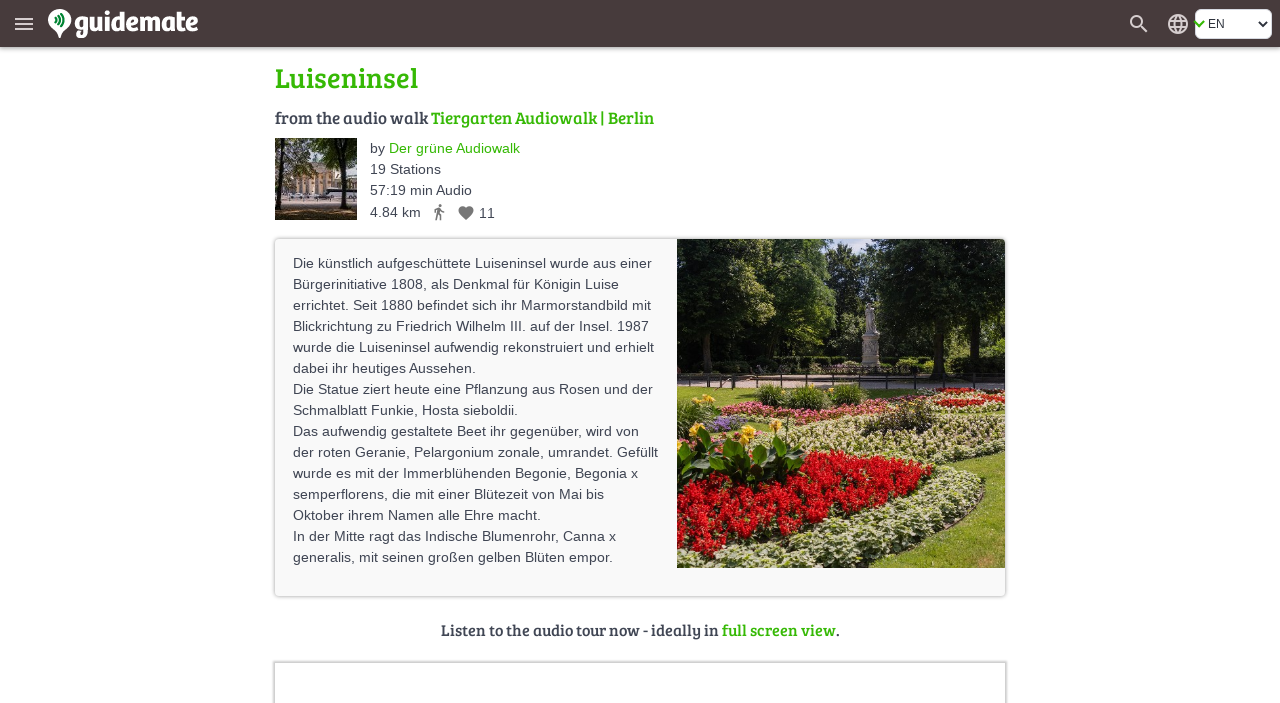

--- FILE ---
content_type: text/html; charset=UTF-8
request_url: https://en.guidemate.com/station/Luiseninsel-64a7df6435ba3f3a1e035e6b
body_size: 10266
content:




<!DOCTYPE html>
<html lang="en">
<head>
    <title>Luiseninsel, Tiergarten Audiowalk, Berlin - audio tour | guidemate</title>
    <link rel="shortcut icon" href="/assets/images/favicons/5ce3ec05b4ce058cd7e3cdf830627ab7-favicon.ico">
<link rel="icon" sizes="16x16 32x32 64x64" href="/assets/images/favicons/5ce3ec05b4ce058cd7e3cdf830627ab7-favicon.ico">
<link rel="icon" type="image/png" sizes="196x196" href="/assets/images/favicons/07300f452f2e177c3ce455fb22ddcfb5-favicon-192.png">
<link rel="icon" type="image/png" sizes="160x160" href="/assets/images/favicons/d94ecc609a31b48690a8ea5997a68039-favicon-160.png">
<link rel="icon" type="image/png" sizes="96x96" href="/assets/images/favicons/75204a222061773837ccd5addb349775-favicon-96.png">
<link rel="icon" type="image/png" sizes="64x64" href="/assets/images/favicons/8edd6bb4cfefe0df07d887d6356fef6f-favicon-64.png">
<link rel="icon" type="image/png" sizes="32x32" href="/assets/images/favicons/89e1a832d7f63c28a7203f0d04230f4c-favicon-32.png">
<link rel="icon" type="image/png" sizes="16x16" href="/assets/images/favicons/76dbac61f59080dabea1b554ec693870-favicon-16.png">


    <meta name="viewport" content="width=device-width, initial-scale=1.0, user-scalable=0" />

    


<meta name="og:site_name" content="guidemate" />
<meta name="fb:admins" content="1086112803" />


    

<script type="text/javascript">
  // I18n-Messages that must be referenced in JS-Code
  // Messages can be added using Html(addJsMsgs())
  msgs = {};
  function msg(key) {
    var message = msgs[key];
    if (typeof message == 'undefined' || message == null) {
      return "UNRESOLVED KEY: " + key;
    }

    var args = arguments;

    if (args.length > 1) {
      return message.replace(/\{(\d+)\}/g, function() {
        return args[parseInt(arguments[1], 10) + 1];
      });
    } else {
      return message;
    }

  }
</script>

<script type="text/javascript">
    msgs['registerConfirm.email']='E-mail';
msgs['user.vouchers.voucherDetails']='Voucher details';
msgs['user.unconfirmedEmailDialog.link']='Send confirmation link again to {0}';
msgs['menu.tourStats']='Tour statistics';
msgs['user.vouchers.forApp']='For the app {0}';
msgs['user.vouchers.discountInPercent']='Discount in percent';
msgs['user.newsletter.subscribe.button']='Subscribe';
msgs['user.publicData']='Publicly visible data';
msgs['user.changeEmail']='Change email';
msgs['feedback.yourName']='Your name';
msgs['user.city']='City';
msgs['user.sales.guide']='Guide';
msgs['user.dialog.removeAccountQuestion']='Do you really want to remove your user account? This action cannot be undone!';
msgs['registerConfirm.registerButtonTitle']='Register';
msgs['user.vouchers.batchName.description']='Optional. Only for internal tracking.';
msgs['feedback.success.title']='Feedback sent';
msgs['user.deregistered.text']='Your account was deleted and you are logged out now.';
msgs['menu.changeWebsiteLanguage']='Change the website\'s language';
msgs['user.sales.noSalesInPeriod']='No sales in this period';
msgs['currentPosition.pleaseWait']='Please wait, your current position is determined...';
msgs['user.payments.inclVAT']='incl. {0} VAT';
msgs['user.vouchers.validFrom']='Valid from';
msgs['menu.noLoginWanted']='Continue without login';
msgs['user.loggedInAs']='Logged in as';
msgs['user.vouchers.downloadRedeemedVouchers']='Download redeemed vouchers';
msgs['user.vouchers']='Create vouchers';
msgs['user.removeAccountWithGuides']='<p>To remove your user account, you first have to remove all tours that belong to this account.<\/p><p>Go to the edit view of each tour and click on the delete button.<\/p>';
msgs['menu.language.de']='Deutsch';
msgs['user.setPasswordAtFacebook']='Change password in facebook';
msgs['user.photo']='Profile image';
msgs['user.repeatPassword']='Repeat password';
msgs['user.aboutMe']='About me';
msgs['currentPosition.noPosition']='Unfortunately, your current position could not be determined.';
msgs['feedback.introduction']='Have you noticed a bug? Or do you have wishes or other feedback about guidemate? Let us know!';
msgs['feedback.success.message']='Thank you for your feedback!';
msgs['user.sales.sumFinalPrice']='Sum final price';
msgs['common.error.loadingFromServer']='Error loading data from server';
msgs['user.contactPerson']='Contact person';
msgs['user.changeEmailConfirmation.text']='We have send you an e-mail with a confirmation link to your new address.<br><br>Please click on this confirmation link. That way, we can be sure that the entered address is yours.';
msgs['common.pagination.goToPage']='Go to page {0}';
msgs['registerConfirm.username']='Username';
msgs['menu.loginWithFacebook']='Login with facebook';
msgs['user.sales.numberOfSales']='Number of sales';
msgs['user.sales.halfyear']='Half-year';
msgs['menu.login']='Login';
msgs['menu.showMainMenu']='Show main menu';
msgs['common.and']='and';
msgs['user.vouchers.downloadUnredeemedVouchers']='Download unredeemed vouchers';
msgs['user.newsletter']='Newsletter';
msgs['menu.allGuides']='All Tours';
msgs['user.website']='Website';
msgs['user.password']='Password';
msgs['menu.registerWithFacebook']='Register with facebook';
msgs['user.dialog.removeAccount']='Remove account';
msgs['feedback.featureWish']='Feature request';
msgs['user.vouchers.downloadMultipleVoucherPdfs']='One PDF per voucher (ZIP file)';
msgs['user.viewMyPublicProfile']='View my public profile';
msgs['user.deregistered.title']='Account deleted';
msgs['common.change']='Change';
msgs['common.at']='at';
msgs['user.vouchers.allRedeemed']='All vouchers are already redeemed.';
msgs['login.invalidData']='Invalid username or password!';
msgs['user.sales.aggregation']='Aggregation';
msgs['user.vouchers.discount']='Discount';
msgs['user.payments']='Paid tours';
msgs['user.payments.noGuidesYet']='You haven\'t bought any guides yet.';
msgs['registerConfirm.registerForRedeemingVoucher']='The voucher code is valid. For redeeming the voucher, you have to create an account so that you can use the paid audio guide permanently. Just fill out these fields:';
msgs['user.payments.paidOn']='Paid on';
msgs['user.vouchers.numberOfVouchers']='Number of vouchers';
msgs['feedback.otherFeedback']='Other feedback';
msgs['user.emailaddress']='E-mail address';
msgs['menu.registerSuccessfulSubtitle']='You have received an e-mail. Click on the link in the e-mail to complete the registration.';
msgs['user.sales.year']='Year';
msgs['menu.forgotPasswordInvalidEMail']='Please enter a valid e-mail address.';
msgs['user.newPassword']='New password';
msgs['user.company']='Organisation or company';
msgs['user.sales.back']='back';
msgs['menu.map']='Map';
msgs['menu.logout']='Logout';
msgs['user.sendConfirmationMailAgain']='send confirmation mail again';
msgs['user.vouchers.downloadRedemptionsAsCSV']='Remptions as CSV file';
msgs['user.unconfirmedEmailaddress']='Unconfirmed e-mail address';
msgs['login.facebook.failed.noEmail']='Unfortunately, Facebook did not return your e-mail address, so registration via Facebook will not work. Please use the normal registration with username\/password instead.';
msgs['user.wantNewsletter']='I wish to receive the newsletter by e-mail.';
msgs['user.changeUsername']='Change username';
msgs['user.createdTours']='Published guides by';
msgs['buttons.edit']='Edit';
msgs['menu.myAccount']='My account';
msgs['buttons.send']='Send';
msgs['menu.forgotPasswordEmailSent']='You should receive an e-mail with a link for resetting the password soon if there is an associated account.';
msgs['user.loginData']='Login data';
msgs['feedback.whatReport']='What would you like to report?';
msgs['user.deleteAccountPage.loginFirst']='For deleting the account, you first have to log in for a last time. If you have forgotten your username and\/or your password, just click on \"Forgot password\" below.';
msgs['registerConfirm.acceptTerms']='I accept the <a href=\"{0}\" target=\"_blank\">Terms and conditions<\/a> and the <a href=\"{1}\" target=\"_blank\">privacy policy<\/a>';
msgs['user.sales.allGuides']='All guides';
msgs['registerConfirm.fillOutFields']='Please fill out these fields! That\'s all we need.';
msgs['user.viewPublicProfile']='View public profile';
msgs['feedback.loggedOutMessage']='If you enter your name and your e-mail address,<br> we can send you an answer';
msgs['menu.rememberMe']='Remember me';
msgs['search.whichCity']='Which city should be displayed?';
msgs['user.changeEmailConfirmation.heading']='E-mail has been send';
msgs['user.sales.forward']='forward';
msgs['buttons.cancel']='Cancel';
msgs['menu.forgotPassword']='Forgot password?';
msgs['menu.registerSubtitle']='As a guidemate member, you can buy guides and listen to them on multiple devices. Or produce and publish your own guides.';
msgs['user.unconfirmedEmailDialog.sentAgain']='The confirmation link was sent to {0} again.';
msgs['user.vouchers.validTo']='Valid to';
msgs['buttons.ok']='OK';
msgs['feedback.yourBrowser']='Your browser';
msgs['user.vouchers.allMyVouchers']='All my vouchers';
msgs['menu.noLoginQuestion']='You don\'t have an account yet?';
msgs['user.deleteAccountPage.title']='Delete Account';
msgs['menu.homepage']='Homepage';
msgs['user.dialog.invalidEnteredData']='It seems that you have entered invalid data. Please fix this first.';
msgs['registerConfirm.newsletter']='I want to receive news and offers via E-mail';
msgs['user.passwordWasChanged']='The password was changed successfully.';
msgs['user.vouchers.discountPercentageDescription']='Attention: in the iPhone-App, only 100% vouchers can be applied!';
msgs['registerConfirm.password']='Password';
msgs['menu.language.en']='English';
msgs['buttons.refresh']='Refresh';
msgs['feedback.optional']='optional';
msgs['menu.or']='or';
msgs['common.pagination.currentPageIs']='Current page is {0}';
msgs['user.newsletter.subscribed']='You are subscribed for our <b>newsletter<\/b>';
msgs['user.newsletter.unsubscribe.button']='Unsubscribe';
msgs['feedback.title']='Feedback';
msgs['user.newsletter.unsubscribe.text']='Do you want to unsubscribe from our newsletter?';
msgs['buttons.remove']='Remove';
msgs['user.dialog.changePassword']='Change password';
msgs['user.vouchers.batchName.short']='Name';
msgs['menu.register']='Register';
msgs['buttons.no']='No';
msgs['user.setPassword.emailSent']='We sent you an email with a link for setting the password.';
msgs['buttons.close']='Close';
msgs['buttons.search']='Search for guides';
msgs['user.vouchers.count']='Count';
msgs['user.profilePageOf']='Profile page of';
msgs['buttons.save']='Save';
msgs['registerConfirm.yourName']='Your Name';
msgs['user.sales.day']='Day';
msgs['user.sales.period']='Period';
msgs['user.sales.week']='Week';
msgs['buttons.create']='Create';
msgs['user.deleteAccountPage.description']='If you have created an account at guidemate (via the app or the website), you can delete the account along with all saved data here.';
msgs['user.unconfirmedEmailaddress.description']='will be switched to, once you click the confirmation link';
msgs['feedback.bug']='Bug';
msgs['user.vouchers.createVouchers']='Create vouchers';
msgs['user.vouchers.downloadOneVoucherPdf']='PDF with one page per voucher';
msgs['common.audiowalk']='Audio walk';
msgs['currentPosition.title']='Localization';
msgs['user.deletedName']='anonymous';
msgs['user.vouchers.created']='Created';
msgs['user.country']='Country';
msgs['login.facebook.failed.instructions']='<p>Please try again. Also try logging out and logging in again on facebook.<\/p><p>If the problem persists, please send us a message via the <a href=\"javascript:void(0)\" onclick=\"{0}\">feedback form<\/a>. We will then try to solve the problem as soon as possible.<\/p>';
msgs['menu.cancelForgotPassword']='Back, I remember now!';
msgs['search.citySelection.title']='Choose City';
msgs['user.sales.calendarWeek']='Week';
msgs['user.unconfirmedEmailDialog.text']='You have not confirmed your e-mail yet. Please click on the link in the registration confirmation e-mail. If you did not receive the e-mail, we can send it again:';
msgs['menu.forgotPasswordSubtitle']='No worries, we\'ll send you an e-mail to choose a new one.';
msgs['feedback.currentPage']='Current page';
msgs['user.noGuidesPublishedYet']='No guides published yet';
msgs['user.sales']='My Sales';
msgs['user.vouchers.details']='Details';
msgs['user.vouchers.validForGuide']='Valid for guide';
msgs['menu.myGuides']='My Tours';
msgs['user.username']='Username';
msgs['user.sales.periodTo']='to';
msgs['user.unconfirmedEmailDialog.goToAccount']='Alternatively, can change your e-mail in the <a href=\"{0}\">account settings<\/a>.';
msgs['registerConfirm.title']='Finish Registration';
msgs['user.company.description']='leave empty, if you are a private person';
msgs['common.pagination.previousPage']='Previous page';
msgs['menu.registerHeading']='Become a';
msgs['registerConfirm.wantsPaidTours']='I want to sell audioguides myself via this platform';
msgs['user.removeAccountNoGuides']='Click the button below to remove your user account along with all associated data irrevocably.<br><br>Your <i>comments<\/i> will not be removed, but marked as anonymous. If you would like to see them removed completely, just remove them individually before you click the button.';
msgs['buttons.yes']='Yes';
msgs['user.unconfirmedEmailDialog.title']='Unconfirmed e-mail address';
msgs['user.accountData']='Account data';
msgs['feedback.reallyDiscard']='Do you really want to discard your message?';
msgs['user.sales.month']='Month';
msgs['user.setPassword']='Define a password';
msgs['user.newsletter.subscribe.text']='Do you want to subscribe for our newsletter?';
msgs['common.error']='Error';
msgs['user.sales.sumOwnShare']='Sum own share (without sales tax)';
msgs['menu.forgotPasswordSentTitle']='E-mail sent';
msgs['user.vouchers.numberOfRedeemedVouchers']='Number of redeemed vouchers';
msgs['user.emailaddress.description']='will not be published';
msgs['user.vouchers.noVouchersCreated']='You haven\'t created any vouchers yet.';
msgs['common.pagination.nextPage']='Next page';
msgs['login.facebook.waitingText']='Connecting to Facebook...';
msgs['feedback.yourMessage']='Your message:';
msgs['registerConfirm.company']='Company\/Facility\/Agency';
msgs['login.facebook.failed.title']='Login via Facebook failed';
msgs['user.vouchers.validDescription']='leave empty for no restriction';
msgs['user.changeEmailConfirmation.title']='E-mail change';
msgs['user.name']='Name';
msgs['user.profileOf']='Profile of';
msgs['user.loginRequired']='This page requires a login';
msgs['user.vouchers.downloadVoucherCodes']='Voucher codes as text file';
msgs['user.newsletter.notSubscribed']='You are <b>not<\/b> subscribed for our <b>newsletter<\/b>';
msgs['search.invalidCity']='No matching city could be found';
msgs['user.oldPassword']='Old password';
msgs['user.vouchers.batchName']='Name for this batch';
msgs['registerConfirm.repeatPassword']='Repeat Password';
msgs['feedback.messageNotEmpty']='Please enter a message';
msgs['menu.registerInstruction']='Simply enter your e-mail address.';
msgs['menu.registerSuccessful']='Registration successful';
msgs['currentPosition.noBrowserSupport']='Your browser does not support geo localization.';
msgs['registerConfirm.privatePersonLeaveEmpty']='Private persons: Please leave empty';
msgs['user.details']='User Details';
msgs['user.registeredSince']='Registered since';

    gmConfig = {"userLoggedIn":false,"appVariant":{"name":"guidemate","isDefault":true,"allowLinksToGuidemate":true,"allowWebPayment":true,"defaultColor":"#36b905","allowSearch":true,"allowDownload":true},"apiClient":{"name":"webClient","password":"i2lDl61HUEYe","urlPrefix":"/api/v1/","apiKeyParams":{"client":"webClient","apiKey":"i2lDl61HUEYe"}},"baseUrl":"https://en.guidemate.com","iosApp":{"logoUrl":"/assets/images/72ee24b94402135cc4f3afc65e628ff2-app-store-badge-en.png","storeUrl":"https://apps.apple.com/de/app/guidemate-audio-travel-guide/id604138249"},"androidApp":{"logoUrl":"/assets/images/4f027690a37fbb4b9dfb4f0863fdc6d4-google-play-badge-en.png","storeUrl":"https://play.google.com/store/apps/details?id=com.guidemate"},"authToken":"77296a9601b56dd5ba6f56d2bf4d690f79f7f6e3-1768839344916-7f9d7b48980790dc6f16c1e4","authTokenName":"csrfToken","vatPercentage":"19%","recaptchaSiteKey":"6Lew_LgZAAAAAJCSRMoAxxtD1G9KydCOPZ1LXfDV","publicationContractUrl":"/publicationContract","payPalClientId":"AZ2GjRA5qM2xBXG31Xm5ni-87pjzQq7ZnXR9mnQ0fHnEGlIvAqn-DvuWCO78","germanLocale":false,"allMeansOfTransport":[{"key":"WALK","messageKey":"tour.transport.walk","icon":"directions_walk"},{"key":"BIKE","messageKey":"tour.transport.bike","icon":"directions_bike"},{"key":"CAR","messageKey":"tour.transport.car","icon":"directions_car"},{"key":"BUS","messageKey":"tour.transport.bus","icon":"directions_bus"},{"key":"TRAIN","messageKey":"tour.transport.train","icon":"directions_railway"},{"key":"SUBWAY","messageKey":"tour.transport.subway","icon":"directions_subway"},{"key":"TRAM","messageKey":"tour.transport.tram","icon":"directions_transit"}]};
</script>


    <link href="/assets/frontend/a696170c04d46accefe45362c44c3d67-bulma.css" rel="stylesheet" type="text/css"></link>


    <link href="/assets/frontend/de8ad1c22b7501f1a5c4ff9007d1de1c-main.css" rel="stylesheet" type="text/css"></link>

    <style>
    :root {
        --primary-color: #36b905;
        --primary-color-dark: #258103;
        --dark-background: #473b3c;

        --bulma-primary: #36b905;
        --bulma-primary-h: 103.666664deg;
        --bulma-primary-s: 94.73685%;
        --bulma-primary-l: 37.2549%;

        --bulma-info-h: 103.666664deg;
        --bulma-info-s: 94.73685%;
        --bulma-info-l: 37.2549%;

        --bulma-link-h: 103.666664deg;
        --bulma-link-s: 94.73685%;
        --bulma-link-l: 37.2549%;

        --bulma-link-text: #36b905;

        --bulma-info-invert-l: 90%;
        --bulma-link-invert-l: 90%;

    }
</style>
    <script src="/assets/frontend/2ad6d79ae0dc28757bc2f97be200d9b8-global.js" type="text/javascript" async></script>
<link href="/assets/frontend/ebfe6308447c158e78419834dab18cdb-global.css" rel="stylesheet" type="text/css"></link>


    <link href="/assets/frontend/099ffc882f196b39a6cf87b3a3492bf2-fonts.css" rel="stylesheet" type="text/css"></link>


    
    


    <meta name="robots" content="index,follow">
    <meta name="og:title" content="Luiseninsel, Tiergarten Audiowalk, Berlin - audio tour | guidemate" />
    <meta name="og:type" content="article" />
    <meta name="keywords" content="Audioguide,Stadtführung,Reiseführer,Audiotour,audio tour,city guide,travel guide,Berlin,Stadtrundgang,city walk,Ortsrundgang" />

    
        
            <meta name="og:url" content="https://de.guidemate.com/station/Luiseninsel-64a7df6435ba3f3a1e035e6b" />
            
                <link rel="canonical" href="https://de.guidemate.com/station/Luiseninsel-64a7df6435ba3f3a1e035e6b" />

                
            

            <meta name="og:description" content="Die künstlich aufgeschüttete Luiseninsel wurde aus einer Bürgerinitiative 1808, als Denkmal für Königin Luise errichtet. Seit 1880 befindet sich ihr Marmorstandbild mit Blickrichtung zu Friedrich W..." />
            <meta name="description" content="Die künstlich aufgeschüttete Luiseninsel wurde aus einer Bürgerinitiative 1808, als Denkmal für Königin Luise errichtet. Seit 1880 befindet sich ihr Marmorstandbild mit Blickrichtung zu Friedrich W..." />

            
                
                    <meta name="og:image" content="https://guidemate.s3.fr-par.scw.cloud/tourPoints/images/64ad889264ce7222279046d4_1000x1000.jpg" />
                
            
        
    

    
    <meta name="apple-itunes-app" content='app-id=604138249, app-argument=guidemate://guidemate.com/station/64a7df6435ba3f3a1e035e6b'>
	<link href="/assets/frontend/f4f5c6d9e73760fd5f1c75233fc748ad-landingPageStyle.css" rel="stylesheet" type="text/css"></link>


	<script type="text/javascript">
	    msgs['overlayMessages.loginToRate']='Please log in to rate.';
msgs['overlayMessages.loginToComment']='Please log in to comment.';
msgs['overlayMessages.firstStationWithAudio']='This is the first station<br>with audio data in this guide';
msgs['overlayMessages.loginToBuy']='Please log in to buy.';
msgs['overlayMessages.addTrackToPlaylistFirst']='Add a track to the playlist first.';
msgs['overlayMessages.payFirstToPlayTrack']='To play the track, first pay for this station.';
msgs['overlayMessages.onlyPreview']='This is only a preview.<br>Please pay for access to the full version.';
msgs['overlayMessages.noAudioData']='This station does not have any audio data';
msgs['overlayMessages.lastStationWithAudio']='This is the last station<br>with audio data in this guide';

    </script>


</head>
<body>

    <div class="header " id="fixedPageHeader" >
        <div class="header-left">
            <button class="menu" type="button" title="Show main menu" aria-label="Show main menu"><i class="material-icons" aria-hidden="true">menu</i></button>
            <a href="/" class="homeLink">
                
                    <img class="bigLogo" src="/assets/images/724ef12978a17986967cd4fb97309267-guidemate_logo_with_text_optimized.svg" width="150" height="30" alt="guidemate">
                    <img class="smallLogo" src="/assets/images/b8e60f0dbf5dd2763d542069db18d679-guidemate-logo-flat-optimized.svg" width="24" height="24" alt="guidemate">
                
            </a>
            <gm-loading-spinner></gm-loading-spinner>
        </div>

        <div class="header-right">
            
                <a class="searchButton" href="/guides" aria-label="Search for guides" title="Search for guides"><span class="material-icons" aria-hidden="true">search</span></a>
            
            <gm-user-header-menu username='' user-may-create-paid-tours="false"></gm-user-header-menu>
            
                <div class="languageSwitcher">
                    <span class="material-icons" title='Change the website&#x27;s language'>language</span>
<div class="b-select b-is-small">
    <select id="languageSwitcher" title='Change the website&#x27;s language'>
        
            <option value="de" 
                data-url="https://de.guidemate.com/station/Luiseninsel-64a7df6435ba3f3a1e035e6b">DE</option>
        
            <option value="en"  selected 
                data-url="https://en.guidemate.com/station/Luiseninsel-64a7df6435ba3f3a1e035e6b">EN</option>
        
            <option value="fr" 
                data-url="https://fr.guidemate.com/station/Luiseninsel-64a7df6435ba3f3a1e035e6b">FR</option>
        
            <option value="es" 
                data-url="https://es.guidemate.com/station/Luiseninsel-64a7df6435ba3f3a1e035e6b">ES</option>
        
    </select>
</div>

                </div>
            
        </div>
    </div>
    <gm-unconfirmed-email-dialog unconfirmed-email=''></gm-unconfirmed-email-dialog>


<div class='mainBodyContainer headerPresent'>

  <div class="landingWrapper">
    <div class="station-landing-page">

		<h1 class="small">
			Luiseninsel
		</h1>

		<div class="tourInfos stationLandingTourInfos">
      
			<h2 class="fromTheGuide">
				from the audio walk
				<a href="/guide/Tiergarten-Audiowalk-64a7dcd4d81e9e0eb11a82ec">Tiergarten Audiowalk | Berlin</a>
			</h2>

			

			<a href="/guide/Tiergarten-Audiowalk-64a7dcd4d81e9e0eb11a82ec" class="stationLandingGuideImage">
			   





    
    <img src="https://guidemate.s3.fr-par.scw.cloud/tours/images/64ad84d264ce722227904693_82x82q.jpg"
         alt="Tiergarten Audiowalk" title="Tiergarten Audiowalk" 
        
        data-width-height-relation="1.0"
        data-image-width="82"
         width="82" height="82" 
         />
    
    
			  


			</a>

			<div class="infos">

				<div class="author">
				  by
					<a class="no-underline" href="/user/GreenSteps" class="showAuthorLink"
					data-authorid="64a7dc5dd81e9e0eb11a82d1">
					
						Der grüne Audiowalk
					
					</a>
				</div>

					<span class="infoItem">
					  19
					  Stations
					</span>
					<br>

					<span class="infoItem">
					  57:19 min Audio
					</span>
					<br>

					<span class="infoItem lengthTransportLikes">
						
							<span>4.84 km</span>
						

						<span class="meansOfTransport material-icons md-18"
							  title='Means of transport: Walk'>directions_walk</span>

						
    <span class="likeInfo"><span class="material-icons md-18" title="Number of likes">favorite</span> <span class="numberOfLikes">11</span></span>

					</span>

			    </div>

			</div>

			

    <div class="imageWithShortenedTextContainer short with-image">
        <div class="inner">
            





    
    <img src="https://guidemate.s3.fr-par.scw.cloud/tourPoints/images/64ad889264ce7222279046d4_500x500c.jpg"
         alt="Luiseninsel" title="Luiseninsel" 
        
        data-width-height-relation="1.0"
        data-image-width="500"
         width="500" height="500" 
         class="image"  />
    
    
            



            <div class="text">
                <p>Die künstlich aufgeschüttete Luiseninsel wurde aus einer Bürgerinitiative 1808, als Denkmal für Königin Luise errichtet. Seit 1880 befindet sich ihr Marmorstandbild mit Blickrichtung zu Friedrich Wilhelm III. auf der Insel. 1987 wurde die Luiseninsel aufwendig rekonstruiert und erhielt dabei ihr heutiges Aussehen.<br/>Die Statue ziert heute eine Pflanzung aus Rosen und der Schmalblatt Funkie, Hosta sieboldii.<br/>Das aufwendig gestaltete Beet ihr gegenüber, wird von der roten Geranie, Pelargonium zonale, umrandet. Gefüllt wurde es mit der Immerblühenden Begonie, Begonia x semperflorens, die mit einer Blütezeit von Mai bis Oktober ihrem Namen alle Ehre macht.<br/>In der Mitte ragt das Indische Blumenrohr, Canna x generalis, mit seinen großen gelben Blüten empor.</p>
                <br style="clear:both" />
            </div>
        </div>

        <a href="#" class="showFull" aria-label="Show more" title="Show more"><span></span></a>
        <a href="#" class="showShort" aria-label="Show less" title="Show less"><span></span></a>
    </div>



			
				<h3 class="continue">
				  Listen to the audio tour now - ideally in <a href="/guides/64a7dcd4d81e9e0eb11a82ec?selectedGuideLocale=de-DE&station=64a7df6435ba3f3a1e035e6b">full screen view</a>.
				</h3>

				<iframe src="/loadingTourPlaceholder"
					  data-src="/tourWidget/64a7dcd4d81e9e0eb11a82ec?embedUrl=https%3A%2F%2Fen.guidemate.com%2Fstation%2FLuiseninsel-64a7df6435ba3f3a1e035e6b&amp;selectedGuideLocale=de-DE&amp;appVariant=guidemate&amp;showOnlyFullScreenTeaser=true&amp;station=64a7df6435ba3f3a1e035e6b"
					  class="tourWidget" title="Guide preview"></iframe>

				<h3 class="continue">
				  Or use the app for listening to the audio walk on site:
				</h3>
		    


	  		
<span id="app-teaser" class="anchor"></span>
<div class="app-teaser">
    <span id="continue" class="anchor"></span>

    <img class="imgMobile" src="/assets/images/67f762daf7a16eed391a1f0dbd7c6c93-app_hand_low.jpg" width="820" height="351" aria-hidden="true" alt="">

    <div class="step">
        <div class="stepNumber">1</div>

        <div class="stepRightNow">
            <div class="label first">
                Install guidemate app
                <small>Available in the app &amp; play stores.</small>
            </div>
            <div class="appStoresButtons">
                
                    
                        <a class="no-underline appStoreButton" href="https://apps.apple.com/de/app/guidemate-audio-travel-guide/id604138249" target="_blank" rel="noopener">
                            <img src="/assets/images/72ee24b94402135cc4f3afc65e628ff2-app-store-badge-en.png" width="132" height="39" alt='Download the app on the App Store' title='Download the app on the App Store'>
                        </a>
                    
                
                
                    
                    <a class="no-underline" href="https://play.google.com/store/apps/details?id=com.guidemate" target="_blank" rel="noopener">
                        <img src="/assets/images/4f027690a37fbb4b9dfb4f0863fdc6d4-google-play-badge-en.png" width="140" height="46" alt='Download the app on Google Play' title='Download the app on Google Play'>
                    </a>
                    
                
            </div>
        </div>
    </div>
    <div class="step">
        <div class="stepNumber">2</div>

        <div class="stepRightNow">
            <div class="label">
                <a class="no-underline" href="guidemate://guidemate.com/station/64a7df6435ba3f3a1e035e6b">Open audio guide (in installed app)</a>
                <small>More guides available</small>
            </div>
        </div>
    </div>

    <div class="step">
        <div class="stepNumber">3</div>

        <div class="stepRightNow">
            <div class="label">
                Start the tour on site!
                <small>Audio, map &amp; infos - also available offline.</small>
            </div>
        </div>
    </div>
</div>

	  		<br>
        </div>
     </div>

    

<div class="footer">
  
  <div class="footerBoxes">

    <div class="footerBox">
    <div class="footerBoxHeader">Account</div>
    <div class="footerBoxBody">
        
      
        <a href="javascript:void(0)" onclick="showLoginDialog('register'); return false;">Register</a><br>
        <a href="javascript:void(0)" onclick="showLoginDialog(); return false;">Login</a>
      
    
    </div>
</div>
    
    <div class="footerBox">
    <div class="footerBoxHeader">About us</div>
    <div class="footerBoxBody">
        
      
        <a href="/pricing">Prices and conditions</a>
        
        <a href="/pressInfo">Press info</a><br>
      
      <a href="/technology">Technology</a>
    
    </div>
</div>
    
    <div class="footerBox">
    <div class="footerBoxHeader">Community</div>
    <div class="footerBoxBody">
        
      
        <a href="/blog">Blog</a>
      
      <a href="/affiliate-program">Affiliate Program</a>
      <a href="/guidelines">Guidelines</a><br>
      <a href="mailto:missbrauch_melden@guidemate.com">Report abuse</a>
    
    </div>
</div>
    
    <div class="footerBox">
    <div class="footerBoxHeader">Support</div>
    <div class="footerBoxBody">
        
      <a href="/faq">FAQ</a> <br>
      
        <a href="/guideToGuide">Guide to guide</a><br>
        
        
        <a href="/tourguides">Your city tour as an audio guide</a>
      
      <a href="javascript:void(0)" onclick="window.showFeedbackDialog()">Feedback</a>
    
    </div>
</div>

    
      <div class="footerBox">
    <div class="footerBoxHeader">Everywhere</div>
    <div class="footerBoxBody">
        
        <a href="https://www.instagram.com/guidemate_audiowalks/" target="_blank" rel="noopener">Instagram</a><br>
        <a href="http://www.facebook.com/guidemate" target="_blank" rel="noopener">Facebook</a><br>
        <a href="http://www.youtube.com/user/guidemate" target="_blank" rel="noopener">YouTube</a><br>
      
    </div>
</div>
    

    <div class="footerBox">
    <div class="footerBoxHeader">Apps</div>
    <div class="footerBoxBody">
        
      <a href="https://play.google.com/store/apps/details?id=com.guidemate" target="_blank" rel="noopener">Android App</a><br>
      <a href="https://apps.apple.com/de/app/guidemate-audio-travel-guide/id604138249" target="_blank" rel="noopener">iPhone App</a><br>
    
    </div>
</div>
  </div>
  
  <div class="footerLastLine">
    <a href="/termsAndConditions">Terms and conditions</a> |
    <a href="/privacy">Privacy</a> |
    <a href="/legalNotice">Legal notice</a>
  </div>
</div>


	<script src="/assets/frontend/9c98ff985899303b45e37b149b8fa0b6-landingPage.js" type="text/javascript" async></script>

</div>

<div class="overlayMenuContainer">
    <div class="overlayMenu">
        <img src="/assets/images/b9a895417912bee544df0497de0f23cf-bg_street_small.png" width="493" height="247" class="overlayStreetImage">
        
            <h3>Tours</h3>
            
            
                <a class="menuItem  "
                   href="/guides"><i class="material-icons" aria-hidden="true">search</i><span>Search</span></a>
            
                <a class="menuItem  "
                   href="/voucher"><i class="material-icons" aria-hidden="true">redeem</i><span>Redeem voucher</span></a>
            
                <a class="menuItem  "
                   href="/cities"><i class="material-icons" aria-hidden="true">location_city</i><span>Audio tours by city</span></a>
            
                <a class="menuItem  "
                   href="/blog"><i class="material-icons" aria-hidden="true">rss_feed</i><span>Blog</span></a>
            
        
            <h3>Account</h3>
            
            
                <a class="menuItem register "
                   href="#"><i class="material-icons" aria-hidden="true">person_add</i><span>Register</span></a>
            
                <a class="menuItem login "
                   href="#"><i class="material-icons" aria-hidden="true">person</i><span>Login</span></a>
            
        
            <h3>Support</h3>
            
            
                <a class="menuItem  "
                   href="/faq"><i class="material-icons" aria-hidden="true">question_answer</i><span>FAQ</span></a>
            
                <a class="menuItem  "
                   href="/guideToGuide"><i class="material-icons" aria-hidden="true">description</i><span>Guide to guide</span></a>
            
                <a class="menuItem feedback "
                   href="#"><i class="material-icons" aria-hidden="true">feedback</i><span>Feedback</span></a>
            
        
            <h3>About us</h3>
            
            
                <a class="menuItem  "
                   href="/pricing"><i class="material-icons" aria-hidden="true">info</i><span>Prices and conditions</span></a>
            
                <a class="menuItem  "
                   href="/affiliate-program"><i class="material-icons" aria-hidden="true">euro</i><span>Affiliate Program</span></a>
            
                <a class="menuItem  "
                   href="/pressInfo"><i class="material-icons" aria-hidden="true">info</i><span>Press info</span></a>
            
                <a class="menuItem  "
                   href="/technology"><i class="material-icons" aria-hidden="true">info</i><span>Technology</span></a>
            
                <a class="menuItem  "
                   href="/termsAndConditions"><i class="material-icons" aria-hidden="true">description</i><span>Terms and conditions</span></a>
            
                <a class="menuItem  "
                   href="/privacy"><i class="material-icons" aria-hidden="true">description</i><span>Privacy</span></a>
            
                <a class="menuItem  "
                   href="/legalNotice"><i class="material-icons" aria-hidden="true">info</i><span>Legal notice</span></a>
            
        

    </div>
</div>

</body>
</html>



--- FILE ---
content_type: text/html; charset=UTF-8
request_url: https://en.guidemate.com/loadingTourPlaceholder
body_size: 977
content:
<!DOCTYPE html>
<html>
<head>
    <title>Loading the guide preview...</title>
    <meta name="robots" content="noindex,follow">

    <link rel="shortcut icon" href="/assets/images/favicons/5ce3ec05b4ce058cd7e3cdf830627ab7-favicon.ico">
<link rel="icon" sizes="16x16 32x32 64x64" href="/assets/images/favicons/5ce3ec05b4ce058cd7e3cdf830627ab7-favicon.ico">
<link rel="icon" type="image/png" sizes="196x196" href="/assets/images/favicons/07300f452f2e177c3ce455fb22ddcfb5-favicon-192.png">
<link rel="icon" type="image/png" sizes="160x160" href="/assets/images/favicons/d94ecc609a31b48690a8ea5997a68039-favicon-160.png">
<link rel="icon" type="image/png" sizes="96x96" href="/assets/images/favicons/75204a222061773837ccd5addb349775-favicon-96.png">
<link rel="icon" type="image/png" sizes="64x64" href="/assets/images/favicons/8edd6bb4cfefe0df07d887d6356fef6f-favicon-64.png">
<link rel="icon" type="image/png" sizes="32x32" href="/assets/images/favicons/89e1a832d7f63c28a7203f0d04230f4c-favicon-32.png">
<link rel="icon" type="image/png" sizes="16x16" href="/assets/images/favicons/76dbac61f59080dabea1b554ec693870-favicon-16.png">

    <style type="text/css">
        @-webkit-keyframes spinAround {
          from {
            -webkit-transform: rotate(0deg);
                    transform: rotate(0deg);
          }
          to {
            -webkit-transform: rotate(359deg);
                    transform: rotate(359deg);
          }
        }
        @keyframes spinAround {
          from {
            -webkit-transform: rotate(0deg);
                    transform: rotate(0deg);
          }
          to {
            -webkit-transform: rotate(359deg);
                    transform: rotate(359deg);
          }
        }

        .loadingSpinner {
          -webkit-animation: spinAround 800ms infinite linear;
                  animation: spinAround 800ms infinite linear;
          border: 2px solid #d3d3d3;
          border-radius: 290486px;
          border-right-color: transparent;
          border-top-color: transparent;
          height: 1.5em;
          width: 1.5em;
          display: inline-block;
          margin-right: 0.8em;
          margin-left: 0.8em;
          vertical-align: middle;
          text-align: center;
        }

        body {
            background-color: #f9f9f9;
            margin: 0;
            padding: 0;
        }
        .loading {
            font-family: BlinkMacSystemFont, -apple-system, "Segoe UI", "Roboto", "Oxygen", "Ubuntu", "Cantarell", "Fira Sans", "Droid Sans", "Helvetica Neue", "Helvetica", "Arial", sans-serif;
            font-size: 15px;
            color: #555;
            display: flex;
            position: absolute;
            width: 100%;
            height: 100%;
            justify-content: center;
            align-items: center;
            overflow: hidden;
        }
    </style>
</head>
<body>

    <div class="loading">
        <div>
            <div style="text-align:center; margin-bottom: 1.5em;"><span class="loadingSpinner" /></div>
            <div>Loading the guide preview...</div>
        </div>
    </div>

</body>
</html>

--- FILE ---
content_type: text/html; charset=UTF-8
request_url: https://en.guidemate.com/tourWidget/64a7dcd4d81e9e0eb11a82ec?embedUrl=https%3A%2F%2Fen.guidemate.com%2Fstation%2FLuiseninsel-64a7df6435ba3f3a1e035e6b&selectedGuideLocale=de-DE&appVariant=guidemate&showOnlyFullScreenTeaser=true&station=64a7df6435ba3f3a1e035e6b
body_size: 35267
content:
<!DOCTYPE html>
<html>
<head>
    <title>Tiergarten Audiowalk</title>
    <meta name="robots" content="noindex,follow">

    <link rel="shortcut icon" href="/assets/images/favicons/5ce3ec05b4ce058cd7e3cdf830627ab7-favicon.ico">
<link rel="icon" sizes="16x16 32x32 64x64" href="/assets/images/favicons/5ce3ec05b4ce058cd7e3cdf830627ab7-favicon.ico">
<link rel="icon" type="image/png" sizes="196x196" href="/assets/images/favicons/07300f452f2e177c3ce455fb22ddcfb5-favicon-192.png">
<link rel="icon" type="image/png" sizes="160x160" href="/assets/images/favicons/d94ecc609a31b48690a8ea5997a68039-favicon-160.png">
<link rel="icon" type="image/png" sizes="96x96" href="/assets/images/favicons/75204a222061773837ccd5addb349775-favicon-96.png">
<link rel="icon" type="image/png" sizes="64x64" href="/assets/images/favicons/8edd6bb4cfefe0df07d887d6356fef6f-favicon-64.png">
<link rel="icon" type="image/png" sizes="32x32" href="/assets/images/favicons/89e1a832d7f63c28a7203f0d04230f4c-favicon-32.png">
<link rel="icon" type="image/png" sizes="16x16" href="/assets/images/favicons/76dbac61f59080dabea1b554ec693870-favicon-16.png">

    <link href="/assets/frontend/a696170c04d46accefe45362c44c3d67-bulma.css" rel="stylesheet" type="text/css"></link>


    <style>
    :root {
        --primary-color: #36b905;
        --primary-color-dark: #258103;
        --dark-background: #473b3c;

        --bulma-primary: #36b905;
        --bulma-primary-h: 103.666664deg;
        --bulma-primary-s: 94.73685%;
        --bulma-primary-l: 37.2549%;

        --bulma-info-h: 103.666664deg;
        --bulma-info-s: 94.73685%;
        --bulma-info-l: 37.2549%;

        --bulma-link-h: 103.666664deg;
        --bulma-link-s: 94.73685%;
        --bulma-link-l: 37.2549%;

        --bulma-link-text: #36b905;

        --bulma-info-invert-l: 90%;
        --bulma-link-invert-l: 90%;

    }
</style>

    
<script type="text/javascript">
  // I18n-Messages that must be referenced in JS-Code
  // Messages can be added using Html(addJsMsgs())
  msgs = {};
  function msg(key) {
    var message = msgs[key];
    if (typeof message == 'undefined' || message == null) {
      return "UNRESOLVED KEY: " + key;
    }

    var args = arguments;

    if (args.length > 1) {
      return message.replace(/\{(\d+)\}/g, function() {
        return args[parseInt(arguments[1], 10) + 1];
      });
    } else {
      return message;
    }

  }
</script>

    <script src="/assets/frontend/736d5dbced3c7f06ee0e4bfbdbb402bc-tourWidget.js" type="text/javascript" ></script>
<link href="/assets/frontend/fa63e71dfda12aa8a2d45b2ee09f2ee1-tourWidget.css" rel="stylesheet" type="text/css"></link>



    
<script type="text/javascript">

    
        var data = {"tour":{"id":"64a7dcd4d81e9e0eb11a82ec","title":"Tiergarten Audiowalk","description":"<p>Der Tiergarten Audiowalk führt euch einmal quer durch die Grüne Lunge Berlins und zeigt euch die kleinen und großen Wunder der Natur, die man mitten in der Hauptstadt häufig übersieht. Wir wollen zeigen, dass und wie die Natur mit ihrem Artenreichtum an Pflanzen und Tieren auch in der Stadt funktioniert und wie unerlässlich sie dazu für unser Wohlbefinden ist. Die vielseitige Natur des Tiergartens ist spannend und lehrreich und wir hoffen, wir können auch dich ein Stück dafür begeistern.</p>","plainTextDescription":"Der Tiergarten Audiowalk führt euch einmal quer durch die Grüne Lunge Berlins und zeigt euch die kleinen und großen Wunder der Natur, die man mitten in der Hauptstadt häufig übersieht. Wir wollen zeigen, dass und wie die Natur mit ihrem Artenreichtum an Pflanzen und Tieren auch in der Stadt funktioniert und wie unerlässlich sie dazu für unser Wohlbefinden ist. Die vielseitige Natur des Tiergartens ist spannend und lehrreich und wir hoffen, wir können auch dich ein Stück dafür begeistern.\n","fullUrl":"https://guidemate.com/guide/Tiergarten-Audiowalk-64a7dcd4d81e9e0eb11a82ec","authorUsername":"GreenSteps","authorId":"64a7dc5dd81e9e0eb11a82d1","created":"2023-07-07 09:37:24.651","createdReadable":"7/7/23","language":"de_DE","languageName":"German","languageTag":"de-DE","otherLanguages":[],"allLanguages":[{"code":"de_DE","languageTag":"de-DE","isCurrent":true,"detailsUrl":"https://en.guidemate.com/guides/64a7dcd4d81e9e0eb11a82ec?selectedGuideLocale=de-DE","widgetUrl":"https://en.guidemate.com/tourWidget/64a7dcd4d81e9e0eb11a82ec?selectedGuideLocale=de-DE&showTourDetails=true","displayName":"German"}],"city":"Berlin","countryCode":"DE","meansOfTransport":"WALK","presentationMode":"MapCentered","averageRating":0.0,"numberOfRatings":0,"numberOfLikes":11,"isLikedByUser":false,"bounds":{"lowerLeft":{"longitude":13.338175742034423,"latitude":52.510939373991675},"upperRight":{"longitude":13.376850190653528,"latitude":52.51724878036376}},"numberOfComments":0,"numberOfPoints":19,"lengthInMeters":4836,"pointsConnected":true,"withoutGeoLocation":false,"audioLengthInSeconds":3439,"stationFinishedAction":"ask","paidByUser":true,"tourDetailsUrl":"https://en.guidemate.com/guides/64a7dcd4d81e9e0eb11a82ec?selectedGuideLocale=de-DE","landingPageUrl":"https://guidemate.com/guide/Tiergarten-Audiowalk-64a7dcd4d81e9e0eb11a82ec","autoPlayOptions":{"skipOneStationAllowed":false,"leaveLinearModeOnReturn":false},"priceText":"free","authorFullName":"GreenSteps (Der grüne Audiowalk)","authorDetailsUrl":"/user/GreenSteps","authorImage":{"quadraticM":{"url":"https://guidemate.s3.fr-par.scw.cloud/users/photos/64b10d8d7843310c1bf9818b_150x150q.jpeg","width":150,"height":150,"sizeInBytes":13494},"w500":{"url":"https://guidemate.s3.fr-par.scw.cloud/users/photos/64b10d8d7843310c1bf9818b_500x500c.jpeg","width":500,"height":375,"sizeInBytes":102505},"medium":{"url":"https://guidemate.s3.fr-par.scw.cloud/users/photos/64b10d8d7843310c1bf9818b_200x200.jpeg","width":200,"height":150,"sizeInBytes":17807},"big":{"url":"https://guidemate.s3.fr-par.scw.cloud/users/photos/64b10d8d7843310c1bf9818b_1000x1000.jpeg","width":1000,"height":750,"sizeInBytes":350380}},"photo":{"quadraticD":{"url":"https://guidemate.s3.fr-par.scw.cloud/tours/images/64ad84d264ce722227904693_300x300q.jpg","width":300,"height":300,"sizeInBytes":48231},"quadraticM":{"url":"https://guidemate.s3.fr-par.scw.cloud/tours/images/64ad84d264ce722227904693_150x150q.jpg","width":150,"height":150,"sizeInBytes":13479},"w500":{"url":"https://guidemate.s3.fr-par.scw.cloud/tours/images/64ad84d264ce722227904693_500x500c.jpg","width":500,"height":375,"sizeInBytes":102402},"medium":{"url":"https://guidemate.s3.fr-par.scw.cloud/tours/images/64ad84d264ce722227904693_200x200.jpg","width":200,"height":150,"sizeInBytes":17820},"big":{"url":"https://guidemate.s3.fr-par.scw.cloud/tours/images/64ad84d264ce722227904693_1000x1000.jpg","width":1000,"height":750,"sizeInBytes":349761}}},"tourPoints":[{"id":"64a7ddb035ba3f3a1e035e41","tourId":"64a7dcd4d81e9e0eb11a82ec","title":"Beginn/Ende Brandenburger Tor","authorId":"64a7dc5dd81e9e0eb11a82d1","authorUsername":"GreenSteps","location":{"longitude":13.376850190653528,"latitude":52.51584041917866},"connection":{"waypoints":[{"id":0,"location":{"longitude":13.376861,"latitude":52.51584},"manual":false},{"id":1,"location":{"longitude":13.376771,"latitude":52.515768},"manual":false},{"id":2,"location":{"longitude":13.376619,"latitude":52.515645},"manual":false},{"id":3,"location":{"longitude":13.376558,"latitude":52.5156},"manual":false},{"id":4,"location":{"longitude":13.376292,"latitude":52.515402},"manual":false},{"id":5,"location":{"longitude":13.375708,"latitude":52.514978},"manual":false},{"id":6,"location":{"longitude":13.375688,"latitude":52.514987},"manual":false},{"id":7,"location":{"longitude":13.37568,"latitude":52.514989},"manual":false},{"id":8,"location":{"longitude":13.375672,"latitude":52.51499},"manual":false},{"id":9,"location":{"longitude":13.375664,"latitude":52.514991},"manual":false},{"id":10,"location":{"longitude":13.375656,"latitude":52.514992},"manual":false},{"id":11,"location":{"longitude":13.375648,"latitude":52.514993},"manual":false},{"id":12,"location":{"longitude":13.37564,"latitude":52.514993},"manual":false},{"id":13,"location":{"longitude":13.375632,"latitude":52.514992},"manual":false},{"id":14,"location":{"longitude":13.375624,"latitude":52.514991},"manual":false},{"id":15,"location":{"longitude":13.375616,"latitude":52.51499},"manual":false},{"id":16,"location":{"longitude":13.375608,"latitude":52.514988},"manual":false},{"id":17,"location":{"longitude":13.3756,"latitude":52.514986},"manual":false},{"id":18,"location":{"longitude":13.375593,"latitude":52.514984},"manual":false},{"id":19,"location":{"longitude":13.375586,"latitude":52.514981},"manual":false},{"id":20,"location":{"longitude":13.37558,"latitude":52.514978},"manual":false},{"id":21,"location":{"longitude":13.375574,"latitude":52.514974},"manual":false},{"id":22,"location":{"longitude":13.375568,"latitude":52.514971},"manual":false},{"id":23,"location":{"longitude":13.375563,"latitude":52.514967},"manual":false},{"id":24,"location":{"longitude":13.375559,"latitude":52.514962},"manual":false},{"id":25,"location":{"longitude":13.375555,"latitude":52.514958},"manual":false},{"id":26,"location":{"longitude":13.375552,"latitude":52.514953},"manual":false},{"id":27,"location":{"longitude":13.37555,"latitude":52.514948},"manual":false},{"id":28,"location":{"longitude":13.375548,"latitude":52.514944},"manual":false},{"id":29,"location":{"longitude":13.375547,"latitude":52.514939},"manual":false},{"id":30,"location":{"longitude":13.375546,"latitude":52.514934},"manual":false},{"id":31,"location":{"longitude":13.375547,"latitude":52.514928},"manual":false},{"id":32,"location":{"longitude":13.375548,"latitude":52.514924},"manual":false},{"id":33,"location":{"longitude":13.375549,"latitude":52.514919},"manual":false},{"id":34,"location":{"longitude":13.375551,"latitude":52.514914},"manual":false},{"id":35,"location":{"longitude":13.375554,"latitude":52.514909},"manual":false},{"id":36,"location":{"longitude":13.375558,"latitude":52.514905},"manual":false},{"id":72,"location":{"longitude":13.37557574339968,"latitude":52.51489042330033},"manual":true},{"id":38,"location":{"longitude":13.373865,"latitude":52.513693},"manual":false},{"id":39,"location":{"longitude":13.372914,"latitude":52.514094},"manual":false},{"id":40,"location":{"longitude":13.372896,"latitude":52.514101},"manual":false},{"id":41,"location":{"longitude":13.372881,"latitude":52.514109},"manual":false},{"id":42,"location":{"longitude":13.372866,"latitude":52.514117},"manual":false},{"id":43,"location":{"longitude":13.372852,"latitude":52.514126},"manual":false},{"id":44,"location":{"longitude":13.37284,"latitude":52.514136},"manual":false},{"id":45,"location":{"longitude":13.372829,"latitude":52.514146},"manual":false},{"id":46,"location":{"longitude":13.37282,"latitude":52.514157},"manual":false},{"id":47,"location":{"longitude":13.372812,"latitude":52.514168},"manual":false},{"id":48,"location":{"longitude":13.372806,"latitude":52.51418},"manual":false},{"id":49,"location":{"longitude":13.372802,"latitude":52.514192},"manual":false},{"id":50,"location":{"longitude":13.3728,"latitude":52.514204},"manual":false},{"id":51,"location":{"longitude":13.372799,"latitude":52.514216},"manual":false},{"id":52,"location":{"longitude":13.3728,"latitude":52.514229},"manual":false},{"id":53,"location":{"longitude":13.372802,"latitude":52.514241},"manual":false},{"id":54,"location":{"longitude":13.372804,"latitude":52.514246},"manual":false},{"id":55,"location":{"longitude":13.372037,"latitude":52.514337},"manual":false},{"id":56,"location":{"longitude":13.371687,"latitude":52.514379},"manual":false},{"id":57,"location":{"longitude":13.371568,"latitude":52.514393},"manual":false},{"id":58,"location":{"longitude":13.371492,"latitude":52.514401},"manual":false},{"id":59,"location":{"longitude":13.371485,"latitude":52.51444},"manual":false},{"id":60,"location":{"longitude":13.37134,"latitude":52.514572},"manual":false},{"id":61,"location":{"longitude":13.371287,"latitude":52.514601},"manual":false},{"id":62,"location":{"longitude":13.371222,"latitude":52.514616},"manual":false},{"id":63,"location":{"longitude":13.371152,"latitude":52.514621},"manual":false},{"id":64,"location":{"longitude":13.37109,"latitude":52.514619},"manual":false},{"id":65,"location":{"longitude":13.371028,"latitude":52.514611},"manual":false},{"id":66,"location":{"longitude":13.370917,"latitude":52.514558},"manual":false},{"id":67,"location":{"longitude":13.370938,"latitude":52.51453},"manual":false},{"id":68,"location":{"longitude":13.370948,"latitude":52.514499},"manual":false},{"id":69,"location":{"longitude":13.370949,"latitude":52.514479},"manual":false},{"id":70,"location":{"longitude":13.370946,"latitude":52.514458},"manual":false},{"id":71,"location":{"longitude":13.370927,"latitude":52.514422},"manual":false}],"lengthInMeters":604},"description":"<p>Ende des 17. Jahrhunderts ließ Kurfürst Friedrich III. aus dem ehemaligen Jagdrevier einen &ldquo;Lustpark für die Bevölkerung&rdquo; anlegen. Im Laufe der Zeit wurde der Park nach mehreren Vorbildern umgestaltet, u.a. wurde der Tiergarten zwischen 1833 und 1838 von dem berühmten Landschaftsgestalter Peter Joseph Lenné in einen englischen Volkspark verwandelt.<br/>Nur 750 Altbäume haben den Krieg überlebt und rund 250 davon stehen noch heute. Die Fläche des Tiergartens wurde von der Bevölkerung als provisorischer Acker genutzt, um Lebensmittel anzubauen.<br/>Die Wiederaufforstung des Parks begann im Jahre 1949 und konnte damals fast nur mit Baumspenden aus anderen deutschen Städten durchgeführt werden.<br/>Heute ist der rund 210 Hektar große Tiergarten der 6. größte Stadtpark Deutschlands.</p>","plainTextDescription":"Ende des 17. Jahrhunderts ließ Kurfürst Friedrich III. aus dem ehemaligen Jagdrevier einen Lustpark für die Bevölkerung anlegen. Im Laufe der Zeit wurde der Park nach mehreren Vorbildern umgestaltet, u.a. wurde der Tiergarten zwischen 1833 und 1838 von dem berühmten Landschaftsgestalter Peter Joseph Lenné in einen englischen Volkspark verwandelt.\nNur 750 Altbäume haben den Krieg überlebt und rund 250 davon stehen noch heute. Die Fläche des Tiergartens wurde von der Bevölkerung als provisorischer Acker genutzt, um Lebensmittel anzubauen.\nDie Wiederaufforstung des Parks begann im Jahre 1949 und konnte damals fast nur mit Baumspenden aus anderen deutschen Städten durchgeführt werden.\nHeute ist der rund 210 Hektar große Tiergarten der 6. größte Stadtpark Deutschlands.\n","shortDescription":"Ende des 17. Jahrhunderts ließ Kurfürst Friedrich III. aus dem ehemaligen Jagdrevier einen Lustpark für die Bevölkerung anlegen. Im Laufe der Zeit ...","positionInTour":0,"numberOfViews":69,"numberOfComments":0,"contentType":"audio","tourRating":0.0,"tourTitle":"Tiergarten Audiowalk","audioComments":[],"mustBePaid":false,"paidByUser":true,"extras":{"asList":[{"id":"64ad855338bcf502c238b7f2","title":"Blick in Tiergarten","image":{"quadraticM":{"url":"https://guidemate.s3.fr-par.scw.cloud/tourPointExtras/images/64ad855338bcf502c238b7f3_150x150q.jpg","width":150,"height":150,"sizeInBytes":13450},"w500":{"url":"https://guidemate.s3.fr-par.scw.cloud/tourPointExtras/images/64ad855338bcf502c238b7f3_500x500c.jpg","width":500,"height":375,"sizeInBytes":108630},"medium":{"url":"https://guidemate.s3.fr-par.scw.cloud/tourPointExtras/images/64ad855338bcf502c238b7f3_200x200.jpg","width":200,"height":150,"sizeInBytes":17493},"big":{"url":"https://guidemate.s3.fr-par.scw.cloud/tourPointExtras/images/64ad855338bcf502c238b7f3_1000x1000.jpg","width":1000,"height":750,"sizeInBytes":395780}}}]},"audioLengthInSeconds":114,"audioFile":{"url":"https://guidemate.s3.fr-par.scw.cloud/tourPoints/audio/64ae8b0238bcf502c23905fd-wa5LyNK5zqmRq1K.mp3","lengthInSeconds":114,"sizeInBytes":1233533},"photo":{"quadraticM":{"url":"https://guidemate.s3.fr-par.scw.cloud/tourPoints/images/64ad853264ce722227904696_150x150q.jpg","width":150,"height":150,"sizeInBytes":13479},"w500":{"url":"https://guidemate.s3.fr-par.scw.cloud/tourPoints/images/64ad853264ce722227904696_500x500c.jpg","width":500,"height":375,"sizeInBytes":102402},"medium":{"url":"https://guidemate.s3.fr-par.scw.cloud/tourPoints/images/64ad853264ce722227904696_200x200.jpg","width":200,"height":150,"sizeInBytes":17820},"big":{"url":"https://guidemate.s3.fr-par.scw.cloud/tourPoints/images/64ad853264ce722227904696_1000x1000.jpg","width":1000,"height":750,"sizeInBytes":349761}}},{"id":"64a7ddc535ba3f3a1e035e43","tourId":"64a7dcd4d81e9e0eb11a82ec","title":"Steppengarten","authorId":"64a7dc5dd81e9e0eb11a82d1","authorUsername":"GreenSteps","location":{"longitude":13.371162490160486,"latitude":52.51433329710571},"connection":{"waypoints":[{"id":0,"location":{"longitude":13.370927,"latitude":52.514422},"manual":false},{"id":1,"location":{"longitude":13.370886,"latitude":52.514385},"manual":false},{"id":2,"location":{"longitude":13.370838,"latitude":52.51436},"manual":false},{"id":3,"location":{"longitude":13.370781,"latitude":52.514344},"manual":false},{"id":4,"location":{"longitude":13.370702,"latitude":52.514106},"manual":false},{"id":5,"location":{"longitude":13.370738,"latitude":52.514101},"manual":false},{"id":6,"location":{"longitude":13.370726,"latitude":52.514067},"manual":false},{"id":7,"location":{"longitude":13.370749,"latitude":52.514039},"manual":false},{"id":8,"location":{"longitude":13.370756,"latitude":52.514009},"manual":false},{"id":9,"location":{"longitude":13.370748,"latitude":52.513977},"manual":false},{"id":10,"location":{"longitude":13.370731,"latitude":52.513954},"manual":false},{"id":11,"location":{"longitude":13.370695,"latitude":52.513929},"manual":false},{"id":12,"location":{"longitude":13.37068,"latitude":52.513922},"manual":false},{"id":13,"location":{"longitude":13.370653,"latitude":52.513838},"manual":false},{"id":14,"location":{"longitude":13.370397,"latitude":52.513872},"manual":false},{"id":15,"location":{"longitude":13.370378,"latitude":52.513822},"manual":false},{"id":16,"location":{"longitude":13.370408,"latitude":52.513814},"manual":false},{"id":17,"location":{"longitude":13.370433,"latitude":52.513801},"manual":false},{"id":18,"location":{"longitude":13.370453,"latitude":52.513785},"manual":false},{"id":19,"location":{"longitude":13.370466,"latitude":52.513767},"manual":false},{"id":20,"location":{"longitude":13.37047,"latitude":52.513748},"manual":false},{"id":21,"location":{"longitude":13.370467,"latitude":52.513728},"manual":false},{"id":22,"location":{"longitude":13.370456,"latitude":52.513709},"manual":false},{"id":23,"location":{"longitude":13.370438,"latitude":52.513693},"manual":false},{"id":24,"location":{"longitude":13.370414,"latitude":52.51368},"manual":false},{"id":25,"location":{"longitude":13.370385,"latitude":52.513671},"manual":false},{"id":26,"location":{"longitude":13.370353,"latitude":52.513666},"manual":false},{"id":27,"location":{"longitude":13.37032,"latitude":52.513667},"manual":false},{"id":28,"location":{"longitude":13.370305,"latitude":52.513627},"manual":false},{"id":29,"location":{"longitude":13.370185,"latitude":52.513308},"manual":false},{"id":30,"location":{"longitude":13.36905009067874,"latitude":52.513497119281226},"manual":true},{"id":31,"location":{"longitude":13.369061,"latitude":52.51363},"manual":false},{"id":32,"location":{"longitude":13.369081,"latitude":52.513936},"manual":false},{"id":33,"location":{"longitude":13.369095,"latitude":52.514139},"manual":false},{"id":34,"location":{"longitude":13.369107,"latitude":52.514328},"manual":false},{"id":35,"location":{"longitude":13.368661,"latitude":52.514215},"manual":false},{"id":36,"location":{"longitude":13.368425,"latitude":52.514132},"manual":false},{"id":37,"location":{"longitude":13.368352,"latitude":52.514112},"manual":false},{"id":38,"location":{"longitude":13.368175,"latitude":52.514088},"manual":false},{"id":39,"location":{"longitude":13.367572,"latitude":52.51408},"manual":false},{"id":40,"location":{"longitude":13.367353,"latitude":52.514081},"manual":false},{"id":41,"location":{"longitude":13.367153,"latitude":52.514083},"manual":false},{"id":42,"location":{"longitude":13.366678,"latitude":52.514068},"manual":false},{"id":43,"location":{"longitude":13.366445,"latitude":52.514035},"manual":false},{"id":44,"location":{"longitude":13.366282,"latitude":52.513974},"manual":false},{"id":45,"location":{"longitude":13.366235,"latitude":52.513827},"manual":false},{"id":46,"location":{"longitude":13.366169,"latitude":52.51371},"manual":false},{"id":47,"location":{"longitude":13.36613,"latitude":52.513641},"manual":false},{"id":48,"location":{"longitude":13.365988,"latitude":52.513431},"manual":false},{"id":49,"location":{"longitude":13.365814,"latitude":52.513182},"manual":false}],"lengthInMeters":649},"description":"<p>Der Steppengarten ist circa 2.000qm groß und wurde 1953 von dem Tiergartendirektor Willy Alverdes angelegt. Er dient sowohl als Versuchsfläche als auch zu Anschauungszwecken, was nicht doch alles auf dem brandenburgischen Boden möglich ist. In schrittweisen Pflanzungen wurde geschaut und probiert, welche Pflanzen hier funktionieren und gut wirken und nicht z. B. gern von den Kaninchen gefressen werden.</p>","plainTextDescription":"Der Steppengarten ist circa 2.000qm groß und wurde 1953 von dem Tiergartendirektor Willy Alverdes angelegt. Er dient sowohl als Versuchsfläche als auch zu Anschauungszwecken, was nicht doch alles auf dem brandenburgischen Boden möglich ist. In schrittweisen Pflanzungen wurde geschaut und probiert, welche Pflanzen hier funktionieren und gut wirken und nicht z. B. gern von den Kaninchen gefressen werden.\n","shortDescription":"Der Steppengarten ist circa 2.000qm groß und wurde 1953 von dem Tiergartendirektor Willy Alverdes angelegt. Er dient sowohl als Versuchsfläche als ...","positionInTour":1,"numberOfViews":28,"numberOfComments":0,"contentType":"audio","tourRating":0.0,"tourTitle":"Tiergarten Audiowalk","audioComments":[],"mustBePaid":false,"paidByUser":true,"extras":{"asList":[{"id":"64ad866e64ce7222279046a7","title":"Linheimers Prachtkerze (Gaura lindheimerii)","image":{"quadraticM":{"url":"https://guidemate.s3.fr-par.scw.cloud/tourPointExtras/images/64ad866e64ce7222279046a8_150x150q.jpg","width":150,"height":150,"sizeInBytes":6722},"w500":{"url":"https://guidemate.s3.fr-par.scw.cloud/tourPointExtras/images/64ad866e64ce7222279046a8_500x500c.jpg","width":500,"height":375,"sizeInBytes":31227},"medium":{"url":"https://guidemate.s3.fr-par.scw.cloud/tourPointExtras/images/64ad866e64ce7222279046a8_200x200.jpg","width":200,"height":150,"sizeInBytes":8391},"big":{"url":"https://guidemate.s3.fr-par.scw.cloud/tourPointExtras/images/64ad866e64ce7222279046a8_1000x1000.jpg","width":1000,"height":750,"sizeInBytes":88591}}},{"id":"64ad86d338bcf502c238b80e","title":"Sonnenhut (Rudbeckia fulgida var. sullivantii 'Goldsturm')","image":{"quadraticM":{"url":"https://guidemate.s3.fr-par.scw.cloud/tourPointExtras/images/64ad86d338bcf502c238b80f_150x150q.jpg","width":150,"height":150,"sizeInBytes":14982},"w500":{"url":"https://guidemate.s3.fr-par.scw.cloud/tourPointExtras/images/64ad86d338bcf502c238b80f_500x500c.jpg","width":500,"height":375,"sizeInBytes":87542},"medium":{"url":"https://guidemate.s3.fr-par.scw.cloud/tourPointExtras/images/64ad86d338bcf502c238b80f_200x200.jpg","width":200,"height":150,"sizeInBytes":18977},"big":{"url":"https://guidemate.s3.fr-par.scw.cloud/tourPointExtras/images/64ad86d338bcf502c238b80f_1000x1000.jpg","width":1000,"height":750,"sizeInBytes":243726}}},{"id":"64ad871f38bcf502c238b815","title":"Mexikanisches Federgras (Nassella tenuissima)","image":{"quadraticM":{"url":"https://guidemate.s3.fr-par.scw.cloud/tourPointExtras/images/64ad871f38bcf502c238b816_150x150q.jpg","width":150,"height":150,"sizeInBytes":12356},"w500":{"url":"https://guidemate.s3.fr-par.scw.cloud/tourPointExtras/images/64ad871f38bcf502c238b816_500x500c.jpg","width":500,"height":375,"sizeInBytes":88957},"medium":{"url":"https://guidemate.s3.fr-par.scw.cloud/tourPointExtras/images/64ad871f38bcf502c238b816_200x200.jpg","width":200,"height":150,"sizeInBytes":16228},"big":{"url":"https://guidemate.s3.fr-par.scw.cloud/tourPointExtras/images/64ad871f38bcf502c238b816_1000x1000.jpg","width":1000,"height":750,"sizeInBytes":281751}}},{"id":"64ad881164ce7222279046ca","title":"","image":{"quadraticM":{"url":"https://guidemate.s3.fr-par.scw.cloud/tourPointExtras/images/64ad881164ce7222279046cb_150x150q.jpg","width":150,"height":150,"sizeInBytes":12546},"w500":{"url":"https://guidemate.s3.fr-par.scw.cloud/tourPointExtras/images/64ad881164ce7222279046cb_500x500c.jpg","width":500,"height":375,"sizeInBytes":104057},"medium":{"url":"https://guidemate.s3.fr-par.scw.cloud/tourPointExtras/images/64ad881164ce7222279046cb_200x200.jpg","width":200,"height":150,"sizeInBytes":16464},"big":{"url":"https://guidemate.s3.fr-par.scw.cloud/tourPointExtras/images/64ad881164ce7222279046cb_1000x1000.jpg","width":1000,"height":750,"sizeInBytes":359399}}}]},"distanceForAutoPlay":30,"audioLengthInSeconds":176,"audioFile":{"url":"https://guidemate.s3.fr-par.scw.cloud/tourPoints/audio/64ae8b1738bcf502c2390601-2WpOfOFXbS0JniA.mp3","lengthInSeconds":176,"sizeInBytes":2219947},"photo":{"quadraticM":{"url":"https://guidemate.s3.fr-par.scw.cloud/tourPoints/images/64ad85e338bcf502c238b7fd_150x150q.jpg","width":150,"height":150,"sizeInBytes":12155},"w500":{"url":"https://guidemate.s3.fr-par.scw.cloud/tourPoints/images/64ad85e338bcf502c238b7fd_500x500c.jpg","width":500,"height":375,"sizeInBytes":97090},"medium":{"url":"https://guidemate.s3.fr-par.scw.cloud/tourPoints/images/64ad85e338bcf502c238b7fd_200x200.jpg","width":200,"height":150,"sizeInBytes":15917},"big":{"url":"https://guidemate.s3.fr-par.scw.cloud/tourPoints/images/64ad85e338bcf502c238b7fd_1000x1000.jpg","width":1000,"height":750,"sizeInBytes":346413}}},{"id":"64a7f94c35ba3f3a1e0360a9","tourId":"64a7dcd4d81e9e0eb11a82ec","title":"Biber","authorId":"64a7dc5dd81e9e0eb11a82d1","authorUsername":"GreenSteps","location":{"longitude":13.365810922430626,"latitude":52.513174800186675},"connection":{"waypoints":[{"id":50,"location":{"longitude":13.365725,"latitude":52.513048},"manual":false},{"id":51,"location":{"longitude":13.365749,"latitude":52.512908},"manual":false},{"id":52,"location":{"longitude":13.365815,"latitude":52.512731},"manual":false},{"id":53,"location":{"longitude":13.365787,"latitude":52.512566},"manual":false},{"id":54,"location":{"longitude":13.365725,"latitude":52.512439},"manual":false},{"id":55,"location":{"longitude":13.365628,"latitude":52.512285},"manual":false},{"id":56,"location":{"longitude":13.365467,"latitude":52.512143},"manual":false},{"id":57,"location":{"longitude":13.365399,"latitude":52.512042},"manual":false},{"id":58,"location":{"longitude":13.365327,"latitude":52.511929},"manual":false},{"id":59,"location":{"longitude":13.365304,"latitude":52.511868},"manual":false},{"id":60,"location":{"longitude":13.365294,"latitude":52.511805},"manual":false},{"id":61,"location":{"longitude":13.36528938305122,"latitude":52.5117575640995},"manual":true},{"id":62,"location":{"longitude":13.365326,"latitude":52.511748},"manual":false},{"id":63,"location":{"longitude":13.365391,"latitude":52.51171},"manual":false},{"id":64,"location":{"longitude":13.36542,"latitude":52.511684},"manual":false},{"id":65,"location":{"longitude":13.365463,"latitude":52.511652},"manual":false},{"id":66,"location":{"longitude":13.365505,"latitude":52.511613},"manual":false},{"id":67,"location":{"longitude":13.365559,"latitude":52.511553},"manual":false},{"id":68,"location":{"longitude":13.36559,"latitude":52.511514},"manual":false},{"id":69,"location":{"longitude":13.365648,"latitude":52.511429},"manual":false},{"id":70,"location":{"longitude":13.365697,"latitude":52.511333},"manual":false},{"id":71,"location":{"longitude":13.365728,"latitude":52.511264},"manual":false},{"id":72,"location":{"longitude":13.365609,"latitude":52.511259},"manual":false},{"id":73,"location":{"longitude":13.36544,"latitude":52.511233},"manual":false},{"id":74,"location":{"longitude":13.365293,"latitude":52.511207},"manual":false},{"id":75,"location":{"longitude":13.365011,"latitude":52.511143},"manual":false},{"id":76,"location":{"longitude":13.364897,"latitude":52.511105},"manual":false},{"id":77,"location":{"longitude":13.364744,"latitude":52.511058},"manual":false},{"id":78,"location":{"longitude":13.364594,"latitude":52.511009},"manual":false},{"id":79,"location":{"longitude":13.364426,"latitude":52.510939},"manual":false}],"lengthInMeters":327},"description":"<p>Wie die Kaninchenzäune dient auch eine manchmal aufgetragene Schicht zum Schutz vor Bibern. Die Schicht kann zum Beispiel sehr salzig sein oder besteht aus einem Spezialsand-Leim-Gemisch, welches die Zähne des Bibers stumpf macht. So kann man die Bäume schützen, ohne die Biber zu vertreiben. Mittlerweile wohnen fast 100 Biber in Berlin und fühlen sich gerade im Tiergarten sehr wohl. Biber werden in der Stadt mal mehr und mal weniger gern gesehen, doch sie können der Stadt auch helfen. Durch ihr Tun, fördern sie die Renaturierung und sorgen damit für besseren Hochwasserschutz.</p>","plainTextDescription":"Wie die Kaninchenzäune dient auch eine manchmal aufgetragene Schicht zum Schutz vor Bibern. Die Schicht kann zum Beispiel sehr salzig sein oder besteht aus einem Spezialsand-Leim-Gemisch, welches die Zähne des Bibers stumpf macht. So kann man die Bäume schützen, ohne die Biber zu vertreiben. Mittlerweile wohnen fast 100 Biber in Berlin und fühlen sich gerade im Tiergarten sehr wohl. Biber werden in der Stadt mal mehr und mal weniger gern gesehen, doch sie können der Stadt auch helfen. Durch ihr Tun, fördern sie die Renaturierung und sorgen damit für besseren Hochwasserschutz.\n","shortDescription":"Wie die Kaninchenzäune dient auch eine manchmal aufgetragene Schicht zum Schutz vor Bibern. Die Schicht kann zum Beispiel sehr salzig sein oder bes...","positionInTour":2,"numberOfViews":15,"numberOfComments":0,"contentType":"audio","tourRating":0.0,"tourTitle":"Tiergarten Audiowalk","audioComments":[],"mustBePaid":false,"paidByUser":true,"extras":{"asList":[{"id":"64ad882b38bcf502c238b825","title":"Biber-Bissspuren","image":{"quadraticM":{"url":"https://guidemate.s3.fr-par.scw.cloud/tourPointExtras/images/64ad882b38bcf502c238b826_150x150q.jpg","width":150,"height":150,"sizeInBytes":12202},"w500":{"url":"https://guidemate.s3.fr-par.scw.cloud/tourPointExtras/images/64ad882b38bcf502c238b826_500x500c.jpg","width":500,"height":375,"sizeInBytes":89895},"medium":{"url":"https://guidemate.s3.fr-par.scw.cloud/tourPointExtras/images/64ad882b38bcf502c238b826_200x200.jpg","width":200,"height":150,"sizeInBytes":16280},"big":{"url":"https://guidemate.s3.fr-par.scw.cloud/tourPointExtras/images/64ad882b38bcf502c238b826_1000x1000.jpg","width":1000,"height":750,"sizeInBytes":281855}}},{"id":"64ad884764ce7222279046d1","title":"Biberschutz an Baum","image":{"quadraticM":{"url":"https://guidemate.s3.fr-par.scw.cloud/tourPointExtras/images/64ad884764ce7222279046d2_150x150q.jpg","width":150,"height":150,"sizeInBytes":11769},"w500":{"url":"https://guidemate.s3.fr-par.scw.cloud/tourPointExtras/images/64ad884764ce7222279046d2_500x500c.jpg","width":500,"height":375,"sizeInBytes":93110},"medium":{"url":"https://guidemate.s3.fr-par.scw.cloud/tourPointExtras/images/64ad884764ce7222279046d2_200x200.jpg","width":200,"height":150,"sizeInBytes":15830},"big":{"url":"https://guidemate.s3.fr-par.scw.cloud/tourPointExtras/images/64ad884764ce7222279046d2_1000x1000.jpg","width":1000,"height":750,"sizeInBytes":322787}}}]},"audioLengthInSeconds":66,"audioFile":{"url":"https://guidemate.s3.fr-par.scw.cloud/tourPoints/audio/64ae8b3238bcf502c2390603-bgYFoZ4Y06djUIg.mp3","lengthInSeconds":66,"sizeInBytes":816338},"photo":{"quadraticM":{"url":"https://guidemate.s3.fr-par.scw.cloud/tourPoints/images/64acfdfe38bcf502c23871f0_150x150q.jpeg","width":150,"height":150,"sizeInBytes":12479},"w500":{"url":"https://guidemate.s3.fr-par.scw.cloud/tourPoints/images/64acfdfe38bcf502c23871f0_500x500c.jpeg","width":500,"height":330,"sizeInBytes":63971},"medium":{"url":"https://guidemate.s3.fr-par.scw.cloud/tourPoints/images/64acfdfe38bcf502c23871f0_200x200.jpeg","width":200,"height":132,"sizeInBytes":13126},"big":{"url":"https://guidemate.s3.fr-par.scw.cloud/tourPoints/images/64acfdfe38bcf502c23871f0.jpeg","width":718,"height":474,"sizeInBytes":134740}}},{"id":"64a7df6435ba3f3a1e035e6b","tourId":"64a7dcd4d81e9e0eb11a82ec","title":"Luiseninsel","authorId":"64a7dc5dd81e9e0eb11a82d1","authorUsername":"GreenSteps","location":{"longitude":13.364406640756101,"latitude":52.510939373991675},"connection":{"waypoints":[{"id":0,"location":{"longitude":13.364426,"latitude":52.510939},"manual":false},{"id":1,"location":{"longitude":13.364243,"latitude":52.510836},"manual":false},{"id":2,"location":{"longitude":13.364045,"latitude":52.510704},"manual":false},{"id":3,"location":{"longitude":13.36399,"latitude":52.510662},"manual":false},{"id":4,"location":{"longitude":13.363735,"latitude":52.5105},"manual":false},{"id":5,"location":{"longitude":13.363689,"latitude":52.510524},"manual":false},{"id":6,"location":{"longitude":13.36341,"latitude":52.510671},"manual":false},{"id":7,"location":{"longitude":13.36312,"latitude":52.510763},"manual":false},{"id":8,"location":{"longitude":13.363263,"latitude":52.510982},"manual":false},{"id":9,"location":{"longitude":13.363192,"latitude":52.511014},"manual":false},{"id":10,"location":{"longitude":13.362945,"latitude":52.511125},"manual":false},{"id":11,"location":{"longitude":13.362621,"latitude":52.511202},"manual":false},{"id":12,"location":{"longitude":13.362217,"latitude":52.511283},"manual":false},{"id":13,"location":{"longitude":13.361833,"latitude":52.5114},"manual":false},{"id":14,"location":{"longitude":13.361684,"latitude":52.511453},"manual":false},{"id":15,"location":{"longitude":13.361558,"latitude":52.511521},"manual":false},{"id":16,"location":{"longitude":13.361478,"latitude":52.511598},"manual":false},{"id":17,"location":{"longitude":13.361348,"latitude":52.511585},"manual":false},{"id":18,"location":{"longitude":13.361125,"latitude":52.511673},"manual":false},{"id":19,"location":{"longitude":13.360953,"latitude":52.511785},"manual":false},{"id":20,"location":{"longitude":13.360853,"latitude":52.51185},"manual":false},{"id":21,"location":{"longitude":13.360722,"latitude":52.511899},"manual":false},{"id":22,"location":{"longitude":13.360604,"latitude":52.511933},"manual":false},{"id":23,"location":{"longitude":13.360551,"latitude":52.511963},"manual":false},{"id":24,"location":{"longitude":13.360523,"latitude":52.511979},"manual":false}],"lengthInMeters":374},"description":"<p>Die künstlich aufgeschüttete Luiseninsel wurde aus einer Bürgerinitiative 1808, als Denkmal für Königin Luise errichtet. Seit 1880 befindet sich ihr Marmorstandbild mit Blickrichtung zu Friedrich Wilhelm III. auf der Insel. 1987 wurde die Luiseninsel aufwendig rekonstruiert und erhielt dabei ihr heutiges Aussehen.<br/>Die Statue ziert heute eine Pflanzung aus Rosen und der Schmalblatt Funkie, Hosta sieboldii.<br/>Das aufwendig gestaltete Beet ihr gegenüber, wird von der roten Geranie, Pelargonium zonale, umrandet. Gefüllt wurde es mit der Immerblühenden Begonie, Begonia x semperflorens, die mit einer Blütezeit von Mai bis Oktober ihrem Namen alle Ehre macht.<br/>In der Mitte ragt das Indische Blumenrohr, Canna x generalis, mit seinen großen gelben Blüten empor.</p>","plainTextDescription":"Die künstlich aufgeschüttete Luiseninsel wurde aus einer Bürgerinitiative 1808, als Denkmal für Königin Luise errichtet. Seit 1880 befindet sich ihr Marmorstandbild mit Blickrichtung zu Friedrich Wilhelm III. auf der Insel. 1987 wurde die Luiseninsel aufwendig rekonstruiert und erhielt dabei ihr heutiges Aussehen.\nDie Statue ziert heute eine Pflanzung aus Rosen und der Schmalblatt Funkie, Hosta sieboldii.\nDas aufwendig gestaltete Beet ihr gegenüber, wird von der roten Geranie, Pelargonium zonale, umrandet. Gefüllt wurde es mit der Immerblühenden Begonie, Begonia x semperflorens, die mit einer Blütezeit von Mai bis Oktober ihrem Namen alle Ehre macht.\nIn der Mitte ragt das Indische Blumenrohr, Canna x generalis, mit seinen großen gelben Blüten empor.\n","shortDescription":"Die künstlich aufgeschüttete Luiseninsel wurde aus einer Bürgerinitiative 1808, als Denkmal für Königin Luise errichtet. Seit 1880 befindet sich ih...","positionInTour":3,"numberOfViews":16,"numberOfComments":0,"contentType":"audio","tourRating":0.0,"tourTitle":"Tiergarten Audiowalk","audioComments":[],"mustBePaid":false,"paidByUser":true,"extras":{"asList":[{"id":"64ad88b638bcf502c238b82d","title":"Luisen-Denkmal","image":{"quadraticM":{"url":"https://guidemate.s3.fr-par.scw.cloud/tourPointExtras/images/64ad88b638bcf502c238b82e_150x150q.jpg","width":150,"height":150,"sizeInBytes":14063},"w500":{"url":"https://guidemate.s3.fr-par.scw.cloud/tourPointExtras/images/64ad88b638bcf502c238b82e_500x500c.jpg","width":500,"height":500,"sizeInBytes":142136},"medium":{"url":"https://guidemate.s3.fr-par.scw.cloud/tourPointExtras/images/64ad88b638bcf502c238b82e_200x200.jpg","width":150,"height":200,"sizeInBytes":18193},"big":{"url":"https://guidemate.s3.fr-par.scw.cloud/tourPointExtras/images/64ad88b638bcf502c238b82e_1000x1000.jpg","width":750,"height":1000,"sizeInBytes":368303}}},{"id":"64ad88f864ce7222279046da","title":"Schmalblatt Funkie (Hosta sieboldii)","image":{"quadraticM":{"url":"https://guidemate.s3.fr-par.scw.cloud/tourPointExtras/images/64ad88f864ce7222279046db_150x150q.jpg","width":150,"height":150,"sizeInBytes":17014},"w500":{"url":"https://guidemate.s3.fr-par.scw.cloud/tourPointExtras/images/64ad88f864ce7222279046db_500x500c.jpg","width":500,"height":500,"sizeInBytes":150950},"medium":{"url":"https://guidemate.s3.fr-par.scw.cloud/tourPointExtras/images/64ad88f864ce7222279046db_200x200.jpg","width":150,"height":200,"sizeInBytes":21410},"big":{"url":"https://guidemate.s3.fr-par.scw.cloud/tourPointExtras/images/64ad88f864ce7222279046db_1000x1000.jpg","width":750,"height":1000,"sizeInBytes":339233}}},{"id":"64ad892b64ce7222279046dc","title":"Rote Geranie (Pelargonium zonale)","image":{"quadraticM":{"url":"https://guidemate.s3.fr-par.scw.cloud/tourPointExtras/images/64ad892b64ce7222279046dd_150x150q.jpg","width":150,"height":150,"sizeInBytes":13181},"w500":{"url":"https://guidemate.s3.fr-par.scw.cloud/tourPointExtras/images/64ad892b64ce7222279046dd_500x500c.jpg","width":500,"height":375,"sizeInBytes":71085},"medium":{"url":"https://guidemate.s3.fr-par.scw.cloud/tourPointExtras/images/64ad892b64ce7222279046dd_200x200.jpg","width":200,"height":150,"sizeInBytes":17372},"big":{"url":"https://guidemate.s3.fr-par.scw.cloud/tourPointExtras/images/64ad892b64ce7222279046dd_1000x1000.jpg","width":1000,"height":750,"sizeInBytes":190061}}},{"id":"64ad895638bcf502c238b834","title":"Immerblühende Begonie (Begonia x semperflorens)","image":{"quadraticM":{"url":"https://guidemate.s3.fr-par.scw.cloud/tourPointExtras/images/64ad895638bcf502c238b835_150x150q.jpg","width":150,"height":150,"sizeInBytes":15459},"w500":{"url":"https://guidemate.s3.fr-par.scw.cloud/tourPointExtras/images/64ad895638bcf502c238b835_500x500c.jpg","width":500,"height":375,"sizeInBytes":88127},"medium":{"url":"https://guidemate.s3.fr-par.scw.cloud/tourPointExtras/images/64ad895638bcf502c238b835_200x200.jpg","width":200,"height":150,"sizeInBytes":20008},"big":{"url":"https://guidemate.s3.fr-par.scw.cloud/tourPointExtras/images/64ad895638bcf502c238b835_1000x1000.jpg","width":1000,"height":750,"sizeInBytes":232794}}},{"id":"64ad89b738bcf502c238b84d","title":"Indisches Blumenrohr (Canna x generalis)","image":{"quadraticM":{"url":"https://guidemate.s3.fr-par.scw.cloud/tourPointExtras/images/64ad89b738bcf502c238b84e_150x150q.jpg","width":150,"height":150,"sizeInBytes":13830},"w500":{"url":"https://guidemate.s3.fr-par.scw.cloud/tourPointExtras/images/64ad89b738bcf502c238b84e_500x500c.jpg","width":500,"height":500,"sizeInBytes":86492},"medium":{"url":"https://guidemate.s3.fr-par.scw.cloud/tourPointExtras/images/64ad89b738bcf502c238b84e_200x200.jpg","width":150,"height":200,"sizeInBytes":17269},"big":{"url":"https://guidemate.s3.fr-par.scw.cloud/tourPointExtras/images/64ad89b738bcf502c238b84e_1000x1000.jpg","width":750,"height":1000,"sizeInBytes":190103}}},{"id":"64ad89e064ce7222279046fe","title":"Dahlie (Dahlia x cultorum)","image":{"quadraticM":{"url":"https://guidemate.s3.fr-par.scw.cloud/tourPointExtras/images/64ad89e064ce7222279046ff_150x150q.jpg","width":150,"height":150,"sizeInBytes":9780},"w500":{"url":"https://guidemate.s3.fr-par.scw.cloud/tourPointExtras/images/64ad89e064ce7222279046ff_500x500c.jpg","width":500,"height":375,"sizeInBytes":46371},"medium":{"url":"https://guidemate.s3.fr-par.scw.cloud/tourPointExtras/images/64ad89e064ce7222279046ff_200x200.jpg","width":200,"height":150,"sizeInBytes":12558},"big":{"url":"https://guidemate.s3.fr-par.scw.cloud/tourPointExtras/images/64ad89e064ce7222279046ff_1000x1000.jpg","width":1000,"height":750,"sizeInBytes":123522}}}]},"audioLengthInSeconds":98,"audioFile":{"url":"https://guidemate.s3.fr-par.scw.cloud/tourPoints/audio/64ae8b9738bcf502c239060f-ZV0ujKZcY5Tq40F.mp3","lengthInSeconds":98,"sizeInBytes":1219623},"photo":{"quadraticM":{"url":"https://guidemate.s3.fr-par.scw.cloud/tourPoints/images/64ad889264ce7222279046d4_150x150q.jpg","width":150,"height":150,"sizeInBytes":13912},"w500":{"url":"https://guidemate.s3.fr-par.scw.cloud/tourPoints/images/64ad889264ce7222279046d4_500x500c.jpg","width":500,"height":500,"sizeInBytes":145175},"medium":{"url":"https://guidemate.s3.fr-par.scw.cloud/tourPoints/images/64ad889264ce7222279046d4_200x200.jpg","width":150,"height":200,"sizeInBytes":17446},"big":{"url":"https://guidemate.s3.fr-par.scw.cloud/tourPoints/images/64ad889264ce7222279046d4_1000x1000.jpg","width":750,"height":1000,"sizeInBytes":365546}}},{"id":"64a7e20d35ba3f3a1e035edb","tourId":"64a7dcd4d81e9e0eb11a82ec","title":"Rhododendronhain","authorId":"64a7dc5dd81e9e0eb11a82d1","authorUsername":"GreenSteps","location":{"longitude":13.360452752540056,"latitude":52.511965811615454},"connection":{"waypoints":[{"id":0,"location":{"longitude":13.360523,"latitude":52.511979},"manual":false},{"id":1,"location":{"longitude":13.360465,"latitude":52.512096},"manual":false},{"id":2,"location":{"longitude":13.360453,"latitude":52.512181},"manual":false},{"id":3,"location":{"longitude":13.360486,"latitude":52.512271},"manual":false},{"id":4,"location":{"longitude":13.360343,"latitude":52.512302},"manual":false},{"id":5,"location":{"longitude":13.360197,"latitude":52.512326},"manual":false},{"id":6,"location":{"longitude":13.360233,"latitude":52.512373},"manual":false},{"id":7,"location":{"longitude":13.360234,"latitude":52.512379},"manual":false},{"id":8,"location":{"longitude":13.360252,"latitude":52.512447},"manual":false},{"id":9,"location":{"longitude":13.360254,"latitude":52.512453},"manual":false},{"id":10,"location":{"longitude":13.360265,"latitude":52.51249},"manual":false},{"id":11,"location":{"longitude":13.360135,"latitude":52.512504},"manual":false},{"id":12,"location":{"longitude":13.360027,"latitude":52.512526},"manual":false},{"id":13,"location":{"longitude":13.359697,"latitude":52.51254},"manual":false},{"id":14,"location":{"longitude":13.359316,"latitude":52.512547},"manual":false},{"id":15,"location":{"longitude":13.359165,"latitude":52.512546},"manual":false},{"id":16,"location":{"longitude":13.358711,"latitude":52.512664},"manual":false}],"lengthInMeters":186},"description":"<p>Schon von Weitem sieht man das Blütenmeer, violett und rosa, einige auch rot, gelb oder weiß. Rhododendron wird auch Alpenrose genannt. Die überwiegend immergrüne Pflanze, zu der botanisch auch Azaleen gehören, schmückt viele Gärten. </p><p>Blütezeit ist in der Regel im April und Mai. </p><p>Es gibt auch Sorten, die im Sommer oder Herbst blühen. </p><p>Die großblumige Hybriden sind sehr prachtvoll und locken viele Zuschauer an. Kein Vergleich zu den Zwerg-Rhododendren deren Wuchshöhe meist zwischen 30 und 100 Zentimetern liegt.</p><p>Bitte bleiben Sie auf den Wegen! Immer wieder laufen Besucher durch die Büsche, verdichten den Boden und brechen Zweige ab, aus versehen oder um sie sich in die Vase zu stellen.</p><p>1954 wurde der Rhododendronhain von Willy Alverdes angelegt. Mit hohem Pflegeaufwand wird sich um die Erhaltung gekümmert. ,Rhododendren sind Moorpflanzen, sie brauchen sauren Boden und viel Wasser, regelmäßige Düngung und gelegentlicher Rückschnitt.</p>","plainTextDescription":"Schon von Weitem sieht man das Blütenmeer, violett und rosa, einige auch rot, gelb oder weiß. Rhododendron wird auch Alpenrose genannt. Die überwiegend immergrüne Pflanze, zu der botanisch auch Azaleen gehören, schmückt viele Gärten. \nBlütezeit ist in der Regel im April und Mai. \nEs gibt auch Sorten, die im Sommer oder Herbst blühen. \nDie großblumige Hybriden sind sehr prachtvoll und locken viele Zuschauer an. Kein Vergleich zu den Zwerg-Rhododendren deren Wuchshöhe meist zwischen 30 und 100 Zentimetern liegt.\nBitte bleiben Sie auf den Wegen! Immer wieder laufen Besucher durch die Büsche, verdichten den Boden und brechen Zweige ab, aus versehen oder um sie sich in die Vase zu stellen.\n1954 wurde der Rhododendronhain von Willy Alverdes angelegt. Mit hohem Pflegeaufwand wird sich um die Erhaltung gekümmert. ,Rhododendren sind Moorpflanzen, sie brauchen sauren Boden und viel Wasser, regelmäßige Düngung und gelegentlicher Rückschnitt.\n","shortDescription":"Schon von Weitem sieht man das Blütenmeer, violett und rosa, einige auch rot, gelb oder weiß. Rhododendron wird auch Alpenrose genannt. Die überwie...","positionInTour":4,"numberOfViews":9,"numberOfComments":0,"contentType":"audio","tourRating":0.0,"tourTitle":"Tiergarten Audiowalk","audioComments":[],"mustBePaid":false,"paidByUser":true,"extras":{"asList":[{"id":"64ad8aef38bcf502c238b86a","title":"Blattform Rhododendron (Rhododendron)","image":{"quadraticM":{"url":"https://guidemate.s3.fr-par.scw.cloud/tourPointExtras/images/64ad8aef38bcf502c238b86b_150x150q.jpg","width":150,"height":150,"sizeInBytes":11886},"w500":{"url":"https://guidemate.s3.fr-par.scw.cloud/tourPointExtras/images/64ad8aef38bcf502c238b86b_500x500c.jpg","width":500,"height":375,"sizeInBytes":67139},"medium":{"url":"https://guidemate.s3.fr-par.scw.cloud/tourPointExtras/images/64ad8aef38bcf502c238b86b_200x200.jpg","width":200,"height":150,"sizeInBytes":15506},"big":{"url":"https://guidemate.s3.fr-par.scw.cloud/tourPointExtras/images/64ad8aef38bcf502c238b86b_1000x1000.jpg","width":1000,"height":750,"sizeInBytes":178685}}}]},"distanceForAutoPlay":40,"audioLengthInSeconds":83,"audioFile":{"url":"https://guidemate.s3.fr-par.scw.cloud/tourPoints/audio/64ae8bb038bcf502c2390611-4GEBUbj0oeCu46f.mp3","lengthInSeconds":83,"sizeInBytes":1028915},"photo":{"quadraticM":{"url":"https://guidemate.s3.fr-par.scw.cloud/tourPoints/images/64ad8ad138bcf502c238b85b_150x150q.jpg","width":150,"height":150,"sizeInBytes":12000},"w500":{"url":"https://guidemate.s3.fr-par.scw.cloud/tourPoints/images/64ad8ad138bcf502c238b85b_500x500c.jpg","width":500,"height":500,"sizeInBytes":114102},"medium":{"url":"https://guidemate.s3.fr-par.scw.cloud/tourPoints/images/64ad8ad138bcf502c238b85b_200x200.jpg","width":150,"height":200,"sizeInBytes":15376},"big":{"url":"https://guidemate.s3.fr-par.scw.cloud/tourPoints/images/64ad8ad138bcf502c238b85b_1000x1000.jpg","width":750,"height":1000,"sizeInBytes":275952}}},{"id":"64aa66696f53411311c10e2e","tourId":"64a7dcd4d81e9e0eb11a82ec","title":"Vogelhäuser","authorId":"64a7dc5dd81e9e0eb11a82d1","authorUsername":"GreenSteps","location":{"longitude":13.358710214378476,"latitude":52.5126650205147},"connection":{"waypoints":[{"id":17,"location":{"longitude":13.358439,"latitude":52.512703},"manual":false},{"id":18,"location":{"longitude":13.358383,"latitude":52.512708},"manual":false},{"id":19,"location":{"longitude":13.358201,"latitude":52.512727},"manual":false},{"id":20,"location":{"longitude":13.357949,"latitude":52.512731},"manual":false},{"id":21,"location":{"longitude":13.357739,"latitude":52.512729},"manual":false},{"id":22,"location":{"longitude":13.357599,"latitude":52.512734},"manual":false},{"id":23,"location":{"longitude":13.357517,"latitude":52.512745},"manual":false},{"id":24,"location":{"longitude":13.357439,"latitude":52.512762},"manual":false},{"id":25,"location":{"longitude":13.357372,"latitude":52.512777},"manual":false},{"id":26,"location":{"longitude":13.357342,"latitude":52.512799},"manual":false},{"id":27,"location":{"longitude":13.357218,"latitude":52.512905},"manual":false},{"id":28,"location":{"longitude":13.356991,"latitude":52.513156},"manual":false},{"id":29,"location":{"longitude":13.356917,"latitude":52.513251},"manual":false},{"id":30,"location":{"longitude":13.357104,"latitude":52.513494},"manual":false},{"id":31,"location":{"longitude":13.357158,"latitude":52.513528},"manual":false},{"id":32,"location":{"longitude":13.357138,"latitude":52.513557},"manual":false},{"id":33,"location":{"longitude":13.357133,"latitude":52.513587},"manual":false},{"id":34,"location":{"longitude":13.357141,"latitude":52.513616},"manual":false},{"id":35,"location":{"longitude":13.357162,"latitude":52.513643},"manual":false},{"id":36,"location":{"longitude":13.357064,"latitude":52.513707},"manual":false},{"id":37,"location":{"longitude":13.356969,"latitude":52.513769},"manual":false},{"id":38,"location":{"longitude":13.357001,"latitude":52.513783},"manual":false}],"lengthInMeters":232},"description":"<p>Ob Blaumeise, Kleiber, Zaunkönig oder Buntspecht, viele Vogelarten fühlen sich im Tiergarten sehr wohl. Insgesamt 44 Brutvogelarten sind uns bekannt. In Baumhöhlen, Hecken oder hoch oben in den Baumkronen brüten sie ihre Jungen aus.  <br/> <br/>Die besonders flinken Piepmätze ergattern einen von über 1.000 Nistkästen, die über den ganzen Park verteilt sind. Jahr für Jahr zieht ein neues Vogelweibchen zum Eierlegen ein und baut ihren zukünftigen Vogelkindern ein weiches, gemütliches Nest. So füllt sich der<br/>Nistkasten mit der Zeit mit den Hinterlassenschaften mehrerer Vogelfamilien. Eine Reinigung ist mindestens alle drei Jahre dringend notwendig.</p>","plainTextDescription":"Ob Blaumeise, Kleiber, Zaunkönig oder Buntspecht, viele Vogelarten fühlen sich im Tiergarten sehr wohl. Insgesamt 44 Brutvogelarten sind uns bekannt. In Baumhöhlen, Hecken oder hoch oben in den Baumkronen brüten sie ihre Jungen aus.  \n \nDie besonders flinken Piepmätze ergattern einen von über 1.000 Nistkästen, die über den ganzen Park verteilt sind. Jahr für Jahr zieht ein neues Vogelweibchen zum Eierlegen ein und baut ihren zukünftigen Vogelkindern ein weiches, gemütliches Nest. So füllt sich der\nNistkasten mit der Zeit mit den Hinterlassenschaften mehrerer Vogelfamilien. Eine Reinigung ist mindestens alle drei Jahre dringend notwendig.\n","shortDescription":"Ob Blaumeise, Kleiber, Zaunkönig oder Buntspecht, viele Vogelarten fühlen sich im Tiergarten sehr wohl. Insgesamt 44 Brutvogelarten sind uns bekann...","positionInTour":5,"numberOfViews":9,"numberOfComments":0,"contentType":"audio","tourRating":0.0,"tourTitle":"Tiergarten Audiowalk","audioComments":[],"mustBePaid":false,"paidByUser":true,"extras":{"asList":[]},"distanceForAutoPlay":10,"audioLengthInSeconds":73,"audioFile":{"url":"https://guidemate.s3.fr-par.scw.cloud/tourPoints/audio/64aaf7d46f53411311c12368-ku1Qr1pcgl4Z9Kj.mp3","lengthInSeconds":73,"sizeInBytes":1182637},"hqAudioFile":{"url":"https://guidemate.s3.fr-par.scw.cloud/tourPoints/audio/64aaf7d66f53411311c12369-ZFCuqbMjbcLzVtC.mp3","lengthInSeconds":73,"sizeInBytes":2365044},"photo":{"quadraticM":{"url":"https://guidemate.s3.fr-par.scw.cloud/tourPoints/images/64ad8b4e64ce722227904722_150x150q.jpg","width":150,"height":150,"sizeInBytes":14316},"w500":{"url":"https://guidemate.s3.fr-par.scw.cloud/tourPoints/images/64ad8b4e64ce722227904722_500x500c.jpg","width":500,"height":375,"sizeInBytes":85408},"medium":{"url":"https://guidemate.s3.fr-par.scw.cloud/tourPoints/images/64ad8b4e64ce722227904722_200x200.jpg","width":200,"height":150,"sizeInBytes":17943},"big":{"url":"https://guidemate.s3.fr-par.scw.cloud/tourPoints/images/64ad8b4e64ce722227904722_1000x1000.jpg","width":1000,"height":750,"sizeInBytes":239930}}},{"id":"64a7e22ed81e9e0eb11a83aa","tourId":"64a7dcd4d81e9e0eb11a82ec","title":"Rosengarten","authorId":"64a7dc5dd81e9e0eb11a82d1","authorUsername":"GreenSteps","location":{"longitude":13.356896096261323,"latitude":52.513850651135044},"connection":{"waypoints":[{"id":0,"location":{"longitude":13.357001,"latitude":52.513783},"manual":false},{"id":1,"location":{"longitude":13.356969,"latitude":52.513769},"manual":false},{"id":2,"location":{"longitude":13.356954,"latitude":52.513764},"manual":false},{"id":3,"location":{"longitude":13.356894,"latitude":52.513757},"manual":false},{"id":4,"location":{"longitude":13.356862,"latitude":52.513759},"manual":false},{"id":5,"location":{"longitude":13.356822,"latitude":52.513767},"manual":false},{"id":6,"location":{"longitude":13.356779,"latitude":52.513787},"manual":false},{"id":7,"location":{"longitude":13.356766,"latitude":52.513798},"manual":false},{"id":8,"location":{"longitude":13.35675,"latitude":52.513816},"manual":false},{"id":9,"location":{"longitude":13.356739,"latitude":52.513852},"manual":false},{"id":10,"location":{"longitude":13.356749,"latitude":52.513884},"manual":false},{"id":11,"location":{"longitude":13.356764,"latitude":52.513902},"manual":false},{"id":12,"location":{"longitude":13.356663,"latitude":52.513967},"manual":false},{"id":13,"location":{"longitude":13.356505,"latitude":52.514058},"manual":false},{"id":14,"location":{"longitude":13.356481,"latitude":52.514056},"manual":false},{"id":15,"location":{"longitude":13.356336,"latitude":52.513987},"manual":false},{"id":16,"location":{"longitude":13.356069,"latitude":52.513875},"manual":false},{"id":17,"location":{"longitude":13.356014,"latitude":52.513852},"manual":false},{"id":18,"location":{"longitude":13.355821,"latitude":52.513785},"manual":false},{"id":19,"location":{"longitude":13.355614,"latitude":52.513722},"manual":false},{"id":20,"location":{"longitude":13.355523,"latitude":52.513757},"manual":false},{"id":21,"location":{"longitude":13.355439,"latitude":52.513797},"manual":false},{"id":22,"location":{"longitude":13.355319,"latitude":52.513859},"manual":false},{"id":23,"location":{"longitude":13.35496,"latitude":52.514045},"manual":false},{"id":24,"location":{"longitude":13.354751,"latitude":52.514172},"manual":false},{"id":25,"location":{"longitude":13.354708,"latitude":52.514215},"manual":false},{"id":26,"location":{"longitude":13.354589,"latitude":52.514327},"manual":false},{"id":27,"location":{"longitude":13.354543,"latitude":52.514418},"manual":false},{"id":28,"location":{"longitude":13.354505,"latitude":52.514616},"manual":false},{"id":29,"location":{"longitude":13.354503,"latitude":52.514628},"manual":false},{"id":30,"location":{"longitude":13.354499,"latitude":52.514651},"manual":false},{"id":31,"location":{"longitude":13.354488,"latitude":52.514698},"manual":false},{"id":32,"location":{"longitude":13.354482,"latitude":52.514725},"manual":false},{"id":33,"location":{"longitude":13.35447,"latitude":52.51478},"manual":false},{"id":34,"location":{"longitude":13.354465,"latitude":52.5148},"manual":false},{"id":35,"location":{"longitude":13.354456,"latitude":52.514841},"manual":false},{"id":36,"location":{"longitude":13.354448,"latitude":52.514877},"manual":false},{"id":37,"location":{"longitude":13.354437,"latitude":52.514927},"manual":false},{"id":38,"location":{"longitude":13.354432,"latitude":52.514945},"manual":false},{"id":39,"location":{"longitude":13.354422,"latitude":52.514997},"manual":false},{"id":40,"location":{"longitude":13.354372,"latitude":52.515141},"manual":false},{"id":41,"location":{"longitude":13.353379052035223,"latitude":52.514993593075445},"manual":true},{"id":42,"location":{"longitude":13.353296083692726,"latitude":52.514982304377014},"manual":true},{"id":43,"location":{"longitude":13.353154668039565,"latitude":52.51497148125969},"manual":true},{"id":44,"location":{"longitude":13.35265389057227,"latitude":52.51495778978688},"manual":true},{"id":45,"location":{"longitude":13.352276726313136,"latitude":52.5149233799321},"manual":true}],"lengthInMeters":478},"description":"<p>Der Rosengarten wurde 1909 vom Rosenzüchter Peter Lambert angelegt, jedoch leider zerstört durch den zweiten Weltkrieg. Im Jahr 1974 wurde dann der Wiederaufbau in Angriff genommen.</p><p>Ein Springbrunnen befindet sich am Nördlichen Platzes des Rosengartens, umringt mit einem Beet mit T-Hybriden der Sorte &lsquo;Gloria Dei&rsquo;. Diese haben keinen Geruch, da sie eine Züchtung sind.</p><p>Hinter dem Springbrunnnen befindet sich ein Steinpavillon mit eingebauten Sitzbänken. An den Stehlen Rankt wilder Wein, Pathenocissus tricuspidata, hinauf.</p><p>Zwei Pavillon stehen sich in der Mitte des Rosengartens direkt gegenüber. Diese sind mit Kletterrosen (Rambler und Climber) bestückt und bietet viel schatten zum niederlassen.<br/> Der Unterschied zwischen Rambler und Clippern ist, dass die Meisten Rambler nur einmal im Jahr blühen, wohingegen die Climber meist öfter im Jahr eine Blüte bilden. Climber bilden zudem starke, stachelige Triebe aus, um sich selbst in die Höhe ziehen zu können.</p><p>Als Verbindung in der Mitte befindet sich eine Rabatte mit Englischen Rosen, Rosa &lsquo;Gertrude Jekyll&rsquo;. Englische Rosen haben dicht gefüllte Blüten und blühen sehr reich.</p><p>Diese Rosen sind mit mit echtem Lavendel, Lavandula angustifolia, einem klassischen Rosenbegleiter am Rand versetzt.</p><p>Am südlichen ende des Rosengartens befindet sich eine Statue. Diese stellt die Römische Gattung Flora da. Sie steht für die Blüte und Jugend und ist die älteste erhaltende Tiergartenskulptur.<br/>Am Boden wurde sie mit bodendeckenden Rosen, Rosa &lsquo;Little White Pet&rsquo; und &lsquo;Schneewittchen&rsquo;, in einem Beet umringt.</p><p>Zwischendurch befinden sich große Beete mit üppig Strauchrosen, welche zu den Wildrosen gehören. Wildrose sind die Ursprungsformat von all den gezüchteten Varianten. Sie sind widerstandsfähiger, blühen öfter und haben eine Strauch ähnliche Form.</p><p>Zusätzlich Begleitstauden wie Lavandula angustifolia, Hosta, Delphinium, Sedum telephium findet man im Rosengarten ebenfalls.</p><p>Stauden bringen vor und nach der Rosenblüte Farbe in den Garten. Nach der Blüte können passende Begleiter die Zeit bis zum 2. Blütenflor der Rosen mit üppiger Blütenpracht überbrücken.</p><p>Rosen dienen als wichtiger Pollenspender für Insekten. Nicht für die Honigproduktion, aber durch ihren hohen Eiweißgehalt als Energiequelle.</p>","plainTextDescription":"Der Rosengarten wurde 1909 vom Rosenzüchter Peter Lambert angelegt, jedoch leider zerstört durch den zweiten Weltkrieg. Im Jahr 1974 wurde dann der Wiederaufbau in Angriff genommen.\nEin Springbrunnen befindet sich am Nördlichen Platzes des Rosengartens, umringt mit einem Beet mit T-Hybriden der Sorte Gloria Dei. Diese haben keinen Geruch, da sie eine Züchtung sind.\nHinter dem Springbrunnnen befindet sich ein Steinpavillon mit eingebauten Sitzbänken. An den Stehlen Rankt wilder Wein, Pathenocissus tricuspidata, hinauf.\nZwei Pavillon stehen sich in der Mitte des Rosengartens direkt gegenüber. Diese sind mit Kletterrosen (Rambler und Climber) bestückt und bietet viel schatten zum niederlassen.\n Der Unterschied zwischen Rambler und Clippern ist, dass die Meisten Rambler nur einmal im Jahr blühen, wohingegen die Climber meist öfter im Jahr eine Blüte bilden. Climber bilden zudem starke, stachelige Triebe aus, um sich selbst in die Höhe ziehen zu können.\nAls Verbindung in der Mitte befindet sich eine Rabatte mit Englischen Rosen, Rosa Gertrude Jekyll. Englische Rosen haben dicht gefüllte Blüten und blühen sehr reich.\nDiese Rosen sind mit mit echtem Lavendel, Lavandula angustifolia, einem klassischen Rosenbegleiter am Rand versetzt.\nAm südlichen ende des Rosengartens befindet sich eine Statue. Diese stellt die Römische Gattung Flora da. Sie steht für die Blüte und Jugend und ist die älteste erhaltende Tiergartenskulptur.\nAm Boden wurde sie mit bodendeckenden Rosen, Rosa Little White Pet und Schneewittchen, in einem Beet umringt.\nZwischendurch befinden sich große Beete mit üppig Strauchrosen, welche zu den Wildrosen gehören. Wildrose sind die Ursprungsformat von all den gezüchteten Varianten. Sie sind widerstandsfähiger, blühen öfter und haben eine Strauch ähnliche Form.\nZusätzlich Begleitstauden wie Lavandula angustifolia, Hosta, Delphinium, Sedum telephium findet man im Rosengarten ebenfalls.\nStauden bringen vor und nach der Rosenblüte Farbe in den Garten. Nach der Blüte können passende Begleiter die Zeit bis zum 2. Blütenflor der Rosen mit üppiger Blütenpracht überbrücken.\nRosen dienen als wichtiger Pollenspender für Insekten. Nicht für die Honigproduktion, aber durch ihren hohen Eiweißgehalt als Energiequelle.\n","shortDescription":"Der Rosengarten wurde 1909 vom Rosenzüchter Peter Lambert angelegt, jedoch leider zerstört durch den zweiten Weltkrieg. Im Jahr 1974 wurde dann der...","positionInTour":6,"numberOfViews":8,"numberOfComments":0,"contentType":"audio","tourRating":0.0,"tourTitle":"Tiergarten Audiowalk","audioComments":[],"mustBePaid":false,"paidByUser":true,"extras":{"asList":[{"id":"64ad8c8c64ce722227904730","title":"Tee-Rose (Rosa x odorata)","image":{"quadraticM":{"url":"https://guidemate.s3.fr-par.scw.cloud/tourPointExtras/images/64ad8c8c64ce722227904731_150x150q.jpg","width":150,"height":150,"sizeInBytes":9703},"w500":{"url":"https://guidemate.s3.fr-par.scw.cloud/tourPointExtras/images/64ad8c8c64ce722227904731_500x500c.jpg","width":500,"height":500,"sizeInBytes":62686},"medium":{"url":"https://guidemate.s3.fr-par.scw.cloud/tourPointExtras/images/64ad8c8c64ce722227904731_200x200.jpg","width":150,"height":200,"sizeInBytes":13036},"big":{"url":"https://guidemate.s3.fr-par.scw.cloud/tourPointExtras/images/64ad8c8c64ce722227904731_1000x1000.jpg","width":750,"height":1000,"sizeInBytes":159774}}},{"id":"64ad8cb838bcf502c238b885","title":"Springbrunnen und Steinpavillon mit Wildem Wein (Vitis vinifera)","image":{"quadraticM":{"url":"https://guidemate.s3.fr-par.scw.cloud/tourPointExtras/images/64ad8cb838bcf502c238b886_150x150q.jpg","width":150,"height":150,"sizeInBytes":12226},"w500":{"url":"https://guidemate.s3.fr-par.scw.cloud/tourPointExtras/images/64ad8cb838bcf502c238b886_500x500c.jpg","width":500,"height":375,"sizeInBytes":93563},"medium":{"url":"https://guidemate.s3.fr-par.scw.cloud/tourPointExtras/images/64ad8cb838bcf502c238b886_200x200.jpg","width":200,"height":150,"sizeInBytes":16145},"big":{"url":"https://guidemate.s3.fr-par.scw.cloud/tourPointExtras/images/64ad8cb838bcf502c238b886_1000x1000.jpg","width":1000,"height":750,"sizeInBytes":308493}}},{"id":"64ad8ce438bcf502c238b889","title":"Rambler","image":{"quadraticM":{"url":"https://guidemate.s3.fr-par.scw.cloud/tourPointExtras/images/64ad8ce438bcf502c238b88a_150x150q.jpg","width":150,"height":150,"sizeInBytes":13498},"w500":{"url":"https://guidemate.s3.fr-par.scw.cloud/tourPointExtras/images/64ad8ce438bcf502c238b88a_500x500c.jpg","width":500,"height":500,"sizeInBytes":142031},"medium":{"url":"https://guidemate.s3.fr-par.scw.cloud/tourPointExtras/images/64ad8ce438bcf502c238b88a_200x200.jpg","width":150,"height":200,"sizeInBytes":15504},"big":{"url":"https://guidemate.s3.fr-par.scw.cloud/tourPointExtras/images/64ad8ce438bcf502c238b88a_1000x1000.jpg","width":750,"height":1000,"sizeInBytes":327584}}},{"id":"64ad8cff64ce722227904738","title":"Climber","image":{"quadraticM":{"url":"https://guidemate.s3.fr-par.scw.cloud/tourPointExtras/images/64ad8cff64ce722227904739_150x150q.jpg","width":150,"height":150,"sizeInBytes":15153},"w500":{"url":"https://guidemate.s3.fr-par.scw.cloud/tourPointExtras/images/64ad8cff64ce722227904739_500x500c.jpg","width":500,"height":500,"sizeInBytes":134458},"medium":{"url":"https://guidemate.s3.fr-par.scw.cloud/tourPointExtras/images/64ad8cff64ce722227904739_200x200.jpg","width":150,"height":200,"sizeInBytes":19963},"big":{"url":"https://guidemate.s3.fr-par.scw.cloud/tourPointExtras/images/64ad8cff64ce722227904739_1000x1000.jpg","width":750,"height":1000,"sizeInBytes":324825}}},{"id":"64ad8d3f64ce72222790473c","title":"Rabatte mit englischen Rosen mit Lavendel (Lavandula angustifolia)","image":{"quadraticM":{"url":"https://guidemate.s3.fr-par.scw.cloud/tourPointExtras/images/64ad8d3f64ce72222790473d_150x150q.jpg","width":150,"height":150,"sizeInBytes":12307},"w500":{"url":"https://guidemate.s3.fr-par.scw.cloud/tourPointExtras/images/64ad8d3f64ce72222790473d_500x500c.jpg","width":500,"height":500,"sizeInBytes":99324},"medium":{"url":"https://guidemate.s3.fr-par.scw.cloud/tourPointExtras/images/64ad8d3f64ce72222790473d_200x200.jpg","width":150,"height":200,"sizeInBytes":15127},"big":{"url":"https://guidemate.s3.fr-par.scw.cloud/tourPointExtras/images/64ad8d3f64ce72222790473d_1000x1000.jpg","width":750,"height":1000,"sizeInBytes":224048}}},{"id":"64ad8d7e64ce722227904742","title":"Flora-Denkmal","image":{"quadraticM":{"url":"https://guidemate.s3.fr-par.scw.cloud/tourPointExtras/images/64ad8d7e64ce722227904743_150x150q.jpg","width":150,"height":150,"sizeInBytes":13761},"w500":{"url":"https://guidemate.s3.fr-par.scw.cloud/tourPointExtras/images/64ad8d7e64ce722227904743_500x500c.jpg","width":500,"height":500,"sizeInBytes":139333},"medium":{"url":"https://guidemate.s3.fr-par.scw.cloud/tourPointExtras/images/64ad8d7e64ce722227904743_200x200.jpg","width":150,"height":200,"sizeInBytes":18426},"big":{"url":"https://guidemate.s3.fr-par.scw.cloud/tourPointExtras/images/64ad8d7e64ce722227904743_1000x1000.jpg","width":750,"height":1000,"sizeInBytes":375857}}},{"id":"64ad8daa38bcf502c238b893","title":"Bodendecker-Rose 'Little White Pet'","image":{"quadraticM":{"url":"https://guidemate.s3.fr-par.scw.cloud/tourPointExtras/images/64ad8daa38bcf502c238b894_150x150q.jpg","width":150,"height":150,"sizeInBytes":14338},"w500":{"url":"https://guidemate.s3.fr-par.scw.cloud/tourPointExtras/images/64ad8daa38bcf502c238b894_500x500c.jpg","width":500,"height":500,"sizeInBytes":88321},"medium":{"url":"https://guidemate.s3.fr-par.scw.cloud/tourPointExtras/images/64ad8daa38bcf502c238b894_200x200.jpg","width":150,"height":200,"sizeInBytes":18754},"big":{"url":"https://guidemate.s3.fr-par.scw.cloud/tourPointExtras/images/64ad8daa38bcf502c238b894_1000x1000.jpg","width":750,"height":1000,"sizeInBytes":210814}}}]},"distanceForAutoPlay":45,"audioLengthInSeconds":212,"audioFile":{"url":"https://guidemate.s3.fr-par.scw.cloud/tourPoints/audio/64ae8bd064ce72222790596d-oyDisalHMdsIJsW.mp3","lengthInSeconds":212,"sizeInBytes":2305442},"photo":{"quadraticM":{"url":"https://guidemate.s3.fr-par.scw.cloud/tourPoints/images/64ad8c4938bcf502c238b87e_150x150q.jpg","width":150,"height":150,"sizeInBytes":12862},"w500":{"url":"https://guidemate.s3.fr-par.scw.cloud/tourPoints/images/64ad8c4938bcf502c238b87e_500x500c.jpg","width":500,"height":500,"sizeInBytes":132161},"medium":{"url":"https://guidemate.s3.fr-par.scw.cloud/tourPoints/images/64ad8c4938bcf502c238b87e_200x200.jpg","width":150,"height":200,"sizeInBytes":15397},"big":{"url":"https://guidemate.s3.fr-par.scw.cloud/tourPoints/images/64ad8c4938bcf502c238b87e_1000x1000.jpg","width":750,"height":1000,"sizeInBytes":321619}}},{"id":"64aa66916f53411311c10e50","tourId":"64a7dcd4d81e9e0eb11a82ec","title":"„Bis inne Puppn“","authorId":"64a7dc5dd81e9e0eb11a82d1","authorUsername":"GreenSteps","location":{"longitude":13.352213942432485,"latitude":52.5149102772732},"connection":{"waypoints":[{"id":46,"location":{"longitude":13.352214,"latitude":52.514911},"manual":false},{"id":47,"location":{"longitude":13.35217,"latitude":52.515077},"manual":false},{"id":48,"location":{"longitude":13.352141,"latitude":52.515151},"manual":false},{"id":49,"location":{"longitude":13.352086,"latitude":52.515244},"manual":false},{"id":50,"location":{"longitude":13.351975,"latitude":52.515366},"manual":false},{"id":51,"location":{"longitude":13.351809,"latitude":52.51551},"manual":false},{"id":52,"location":{"longitude":13.351786,"latitude":52.515524},"manual":false},{"id":53,"location":{"longitude":13.351778,"latitude":52.515529},"manual":false},{"id":54,"location":{"longitude":13.351772,"latitude":52.515532},"manual":false},{"id":55,"location":{"longitude":13.351703,"latitude":52.515576},"manual":false},{"id":56,"location":{"longitude":13.351545,"latitude":52.515664},"manual":false},{"id":57,"location":{"longitude":13.351472,"latitude":52.515701},"manual":false},{"id":58,"location":{"longitude":13.351466,"latitude":52.515704},"manual":false},{"id":59,"location":{"longitude":13.351457,"latitude":52.515709},"manual":false},{"id":60,"location":{"longitude":13.351434,"latitude":52.515719},"manual":false},{"id":61,"location":{"longitude":13.351357,"latitude":52.515756},"manual":false},{"id":62,"location":{"longitude":13.351232,"latitude":52.51582},"manual":false},{"id":63,"location":{"longitude":13.351085,"latitude":52.515895},"manual":false},{"id":64,"location":{"longitude":13.350765,"latitude":52.516012},"manual":false},{"id":65,"location":{"longitude":13.350594,"latitude":52.51607},"manual":false},{"id":66,"location":{"longitude":13.350451,"latitude":52.516116},"manual":false},{"id":67,"location":{"longitude":13.350305,"latitude":52.516156},"manual":false},{"id":68,"location":{"longitude":13.350103,"latitude":52.516162},"manual":false},{"id":69,"location":{"longitude":13.349898,"latitude":52.516156},"manual":false}],"lengthInMeters":259},"description":"<p>Kennt ihr das Sprichwort: Bis in die Puppen? Oder wie der Berliner sagen würde: Bis inne Puppn?<br/>Die Berliner Redensart hat ihren Ursprung im Tiergarten, als König Friedrich II. im 18. JH, nach seiner Inthronisierung Götterstatuen am Großen Stern im Tiergarten aufstellen lies. Die Berliner waren ein bisschen respektlos und sagten, dass seien die Puppen des Königs. Dennoch unternahmen die Berliner gerne von der Stadtmitte aus einen Spaziergang „bis in die Puppen“. So hat es sich ursprünglich als Redensart herausgebildet für eine lange Strecke. </p><p>Aus der &ldquo;langen Strecke&rdquo; wurde ein &ldquo;langer Zeitraum&rdquo; und so sagte man in Berlin irgendwann „bis in die Puppen“ wenn man meinte „etwas sehr lange zu tun“.</p>","plainTextDescription":"Kennt ihr das Sprichwort: Bis in die Puppen? Oder wie der Berliner sagen würde: Bis inne Puppn?\nDie Berliner Redensart hat ihren Ursprung im Tiergarten, als König Friedrich II. im 18. JH, nach seiner Inthronisierung Götterstatuen am Großen Stern im Tiergarten aufstellen lies. Die Berliner waren ein bisschen respektlos und sagten, dass seien die Puppen des Königs. Dennoch unternahmen die Berliner gerne von der Stadtmitte aus einen Spaziergang „bis in die Puppen“. So hat es sich ursprünglich als Redensart herausgebildet für eine lange Strecke. \nAus der langen Strecke wurde ein langer Zeitraum und so sagte man in Berlin irgendwann „bis in die Puppen“ wenn man meinte „etwas sehr lange zu tun“.\n","shortDescription":"Kennt ihr das Sprichwort: Bis in die Puppen? Oder wie der Berliner sagen würde: Bis inne Puppn?\nDie Berliner Redensart hat ihren Ursprung im Tierga...","positionInTour":7,"numberOfViews":9,"numberOfComments":0,"contentType":"audio","tourRating":0.0,"tourTitle":"Tiergarten Audiowalk","audioComments":[],"mustBePaid":false,"paidByUser":true,"extras":{"asList":[]},"distanceForAutoPlay":10,"audioLengthInSeconds":55,"audioFile":{"url":"https://guidemate.s3.fr-par.scw.cloud/tourPoints/audio/64ae8bf638bcf502c2390617-Lq6dXK8qvJYIQNG.mp3","lengthInSeconds":55,"sizeInBytes":719144},"photo":{"quadraticM":{"url":"https://guidemate.s3.fr-par.scw.cloud/tourPoints/images/64ae792764ce722227905824_150x150q.jpeg","width":150,"height":150,"sizeInBytes":10974},"w500":{"url":"https://guidemate.s3.fr-par.scw.cloud/tourPoints/images/64ae792764ce722227905824_500x500c.jpeg","width":500,"height":331,"sizeInBytes":84999},"medium":{"url":"https://guidemate.s3.fr-par.scw.cloud/tourPoints/images/64ae792764ce722227905824_200x200.jpeg","width":200,"height":132,"sizeInBytes":13098},"big":{"url":"https://guidemate.s3.fr-par.scw.cloud/tourPoints/images/64ae792764ce722227905824_1000x1000.jpeg","width":1000,"height":662,"sizeInBytes":305467}}},{"id":"64aa6b2a89e76c7057a94e9f","tourId":"64a7dcd4d81e9e0eb11a82ec","title":"Fledermäuse","authorId":"64a7dc5dd81e9e0eb11a82d1","authorUsername":"GreenSteps","location":{"longitude":13.349444856766581,"latitude":52.516116560076824},"connection":{"waypoints":[{"id":72,"location":{"longitude":13.349446,"latitude":52.516119},"manual":false},{"id":73,"location":{"longitude":13.349259,"latitude":52.516112},"manual":false},{"id":74,"location":{"longitude":13.349082,"latitude":52.516152},"manual":false},{"id":75,"location":{"longitude":13.348871,"latitude":52.516198},"manual":false},{"id":76,"location":{"longitude":13.348758,"latitude":52.51621},"manual":false},{"id":77,"location":{"longitude":13.348596,"latitude":52.516227},"manual":false},{"id":78,"location":{"longitude":13.348064,"latitude":52.516287},"manual":false},{"id":79,"location":{"longitude":13.347975,"latitude":52.516297},"manual":false},{"id":80,"location":{"longitude":13.347762,"latitude":52.516318},"manual":false},{"id":81,"location":{"longitude":13.347865,"latitude":52.516501},"manual":false},{"id":82,"location":{"longitude":13.347943,"latitude":52.516637},"manual":false},{"id":83,"location":{"longitude":13.347954,"latitude":52.516657},"manual":false},{"id":84,"location":{"longitude":13.348058,"latitude":52.51684},"manual":false}],"lengthInMeters":202},"description":"<p>Viele Fledermäuse leben im Tiergarten und verschlafen den Tag in sogenannten Fledermauskästen.<br/>Wenn man genau darauf achtet, ist deutlich zu erkennen, dass nicht jeder Kasten, der an einem Baum hängt, ein Vorgelhaus ist. Bei einigen handelt es sich auch um Fledermauskästen. </p><p>Diese sind meist schwarz und haben kein Loch in der Mitte, sondern an der Unterseite einen langen Schlitz.</p><p>Fledermäuse spielen in den heimischen Ökosystemen eine wichtige Rolle. Ihre zahlreichen Arten sind über ganz Europa verteilt. Egal, ob Wiesen oder Moore, ob Nadel- oder Laubwälder, ob Dörfer oder Städte, Fledermäuse sind fast überall zu finden.</p><p>Fledermäuse zählen zu den wichtigsten Insektenvertilgern und fressen neben nervigen Stechmücken, auch schädliche Käfer, welche ganze Felder und Baumbestände zerstören können. Der Kot der Fledermäuse wiederum ist reich an Nährstoffen und somit ein perfekter Dünger für den Garten.</p>","plainTextDescription":"Viele Fledermäuse leben im Tiergarten und verschlafen den Tag in sogenannten Fledermauskästen.\nWenn man genau darauf achtet, ist deutlich zu erkennen, dass nicht jeder Kasten, der an einem Baum hängt, ein Vorgelhaus ist. Bei einigen handelt es sich auch um Fledermauskästen. \nDiese sind meist schwarz und haben kein Loch in der Mitte, sondern an der Unterseite einen langen Schlitz.\nFledermäuse spielen in den heimischen Ökosystemen eine wichtige Rolle. Ihre zahlreichen Arten sind über ganz Europa verteilt. Egal, ob Wiesen oder Moore, ob Nadel- oder Laubwälder, ob Dörfer oder Städte, Fledermäuse sind fast überall zu finden.\nFledermäuse zählen zu den wichtigsten Insektenvertilgern und fressen neben nervigen Stechmücken, auch schädliche Käfer, welche ganze Felder und Baumbestände zerstören können. Der Kot der Fledermäuse wiederum ist reich an Nährstoffen und somit ein perfekter Dünger für den Garten.\n","shortDescription":"Viele Fledermäuse leben im Tiergarten und verschlafen den Tag in sogenannten Fledermauskästen.\nWenn man genau darauf achtet, ist deutlich zu erkenn...","positionInTour":8,"numberOfViews":5,"numberOfComments":0,"contentType":"audio","tourRating":0.0,"tourTitle":"Tiergarten Audiowalk","audioComments":[],"mustBePaid":false,"paidByUser":true,"extras":{"asList":[]},"audioLengthInSeconds":77,"audioFile":{"url":"https://guidemate.s3.fr-par.scw.cloud/tourPoints/audio/64aaf81089e76c7057a961b3-sfiiBluin1GjYYJ.mp3","lengthInSeconds":77,"sizeInBytes":1238230},"hqAudioFile":{"url":"https://guidemate.s3.fr-par.scw.cloud/tourPoints/audio/64aaf81289e76c7057a961b4-LhvbzJ4WL3F31dm.mp3","lengthInSeconds":77,"sizeInBytes":2476225},"photo":{"quadraticM":{"url":"https://guidemate.s3.fr-par.scw.cloud/tourPoints/images/64ae7a9164ce722227905843_150x150q.jpeg","width":150,"height":150,"sizeInBytes":10700},"w500":{"url":"https://guidemate.s3.fr-par.scw.cloud/tourPoints/images/64ae7a9164ce722227905843_500x500c.jpeg","width":500,"height":375,"sizeInBytes":61092},"medium":{"url":"https://guidemate.s3.fr-par.scw.cloud/tourPoints/images/64ae7a9164ce722227905843_200x200.jpeg","width":200,"height":150,"sizeInBytes":13764},"big":{"url":"https://guidemate.s3.fr-par.scw.cloud/tourPoints/images/64ae7a9164ce722227905843.jpeg","width":678,"height":509,"sizeInBytes":350334}}},{"id":"64a7e290d81e9e0eb11a83b5","tourId":"64a7dcd4d81e9e0eb11a82ec","title":"Englischer Garten","authorId":"64a7dc5dd81e9e0eb11a82d1","authorUsername":"GreenSteps","location":{"longitude":13.347950630127968,"latitude":52.51665549429541},"connection":{"waypoints":[{"id":0,"location":{"longitude":13.348058,"latitude":52.51684},"manual":false},{"id":1,"location":{"longitude":13.34814,"latitude":52.516986},"manual":false},{"id":2,"location":{"longitude":13.347953,"latitude":52.517024},"manual":false},{"id":3,"location":{"longitude":13.347862,"latitude":52.51686},"manual":false},{"id":4,"location":{"longitude":13.347712,"latitude":52.516892},"manual":false},{"id":5,"location":{"longitude":13.347791,"latitude":52.517056},"manual":false},{"id":6,"location":{"longitude":13.347685,"latitude":52.517109},"manual":false},{"id":7,"location":{"longitude":13.34766,"latitude":52.51713},"manual":false},{"id":8,"location":{"longitude":13.347651,"latitude":52.517165},"manual":false},{"id":9,"location":{"longitude":13.347649,"latitude":52.517192},"manual":false},{"id":10,"location":{"longitude":13.347664,"latitude":52.51722},"manual":false},{"id":11,"location":{"longitude":13.347718,"latitude":52.51727},"manual":false},{"id":12,"location":{"longitude":13.347739,"latitude":52.517288},"manual":false},{"id":13,"location":{"longitude":13.347739,"latitude":52.517307},"manual":false},{"id":14,"location":{"longitude":13.347731,"latitude":52.517335},"manual":false},{"id":15,"location":{"longitude":13.347595,"latitude":52.517367},"manual":false},{"id":16,"location":{"longitude":13.347503,"latitude":52.517423},"manual":false},{"id":17,"location":{"longitude":13.347364,"latitude":52.517457},"manual":false},{"id":18,"location":{"longitude":13.347328,"latitude":52.517464},"manual":false},{"id":30,"location":{"longitude":13.34727120793471,"latitude":52.51747688140844},"manual":true},{"id":20,"location":{"longitude":13.347045,"latitude":52.517485},"manual":false},{"id":21,"location":{"longitude":13.347027,"latitude":52.517485},"manual":false},{"id":22,"location":{"longitude":13.346886,"latitude":52.517484},"manual":false},{"id":23,"location":{"longitude":13.346801,"latitude":52.517477},"manual":false},{"id":24,"location":{"longitude":13.346724,"latitude":52.517471},"manual":false},{"id":25,"location":{"longitude":13.34662,"latitude":52.517442},"manual":false},{"id":26,"location":{"longitude":13.346407,"latitude":52.517339},"manual":false},{"id":27,"location":{"longitude":13.346392,"latitude":52.517305},"manual":false},{"id":28,"location":{"longitude":13.346378,"latitude":52.517249},"manual":false}],"lengthInMeters":246},"description":"<p>„Das ist wie ein britischer Landsitz, mitten in der City“, sagt Christof Blaesius, ehemaliger Pächter und Betreiber des Teehauses.<br/>Die symmetrisch bepflanzten Beete sind mit weißen, rosa und roten Löwenmäulchen und einem Springbrunnen angelegt.<br/>Auf der linken Seite des Hauses kann man vor dem Ententeich die große Open-Air-Bühne erblicken. Rechts schaut man auf Wiesen, Ahörner und Eichen.</p><p>Im Teehaus im englischen Garten des Tiergartens gibt es neben ausgefallene Teesorten wie Roibusch und Sahne-Karamellihr auch Kaffee und Speisen. Vom Wiener Schnitzel bis hin zur veganen Bowl, lassen sie kulinarisch keine Wünsche offen.</p><p>Vor dem Teehaus befinden sich zwei Staudenrabatten mit Springbrunnen. Die Rabatten sind geschmückt mit Mehligen Salbei (Salvia farinacea), welcher jedoch nicht essbar ist aber genau wie der Kapferbasilikum, (Ocimum kilimandscharicum) bei den Insekt große Beliebtheit findet.</p><p>Auch zu finden mit den zierlichen weißen Blüten ist der Geflügelte Tabak (Nicotiana alata). Dieser enthält nur sehr wenig Nicotin, ist jedoch giftig. </p><p>Zudem ist der Garten mit einer Hainbuchen Hecke umgeben. Die Carpinus betulus gehört zu den beliebtesten Heckenpflanzen. Sie wächst dicht verzweigt und behält ihr Laub teilweise bis ins Frühjahr und bietet so das ganze Jahr über Sicht-und Windschutz. Zudem habt sie ein tolerantes Wurzelwerk und lässt sich daher gut mit den meisten Schattenstauden unterpflanzen.</p>","plainTextDescription":"„Das ist wie ein britischer Landsitz, mitten in der City“, sagt Christof Blaesius, ehemaliger Pächter und Betreiber des Teehauses.\nDie symmetrisch bepflanzten Beete sind mit weißen, rosa und roten Löwenmäulchen und einem Springbrunnen angelegt.\nAuf der linken Seite des Hauses kann man vor dem Ententeich die große Open-Air-Bühne erblicken. Rechts schaut man auf Wiesen, Ahörner und Eichen.\nIm Teehaus im englischen Garten des Tiergartens gibt es neben ausgefallene Teesorten wie Roibusch und Sahne-Karamellihr auch Kaffee und Speisen. Vom Wiener Schnitzel bis hin zur veganen Bowl, lassen sie kulinarisch keine Wünsche offen.\nVor dem Teehaus befinden sich zwei Staudenrabatten mit Springbrunnen. Die Rabatten sind geschmückt mit Mehligen Salbei (Salvia farinacea), welcher jedoch nicht essbar ist aber genau wie der Kapferbasilikum, (Ocimum kilimandscharicum) bei den Insekt große Beliebtheit findet.\nAuch zu finden mit den zierlichen weißen Blüten ist der Geflügelte Tabak (Nicotiana alata). Dieser enthält nur sehr wenig Nicotin, ist jedoch giftig. \nZudem ist der Garten mit einer Hainbuchen Hecke umgeben. Die Carpinus betulus gehört zu den beliebtesten Heckenpflanzen. Sie wächst dicht verzweigt und behält ihr Laub teilweise bis ins Frühjahr und bietet so das ganze Jahr über Sicht-und Windschutz. Zudem habt sie ein tolerantes Wurzelwerk und lässt sich daher gut mit den meisten Schattenstauden unterpflanzen.\n","shortDescription":"„Das ist wie ein britischer Landsitz, mitten in der City“, sagt Christof Blaesius, ehemaliger Pächter und Betreiber des Teehauses.\nDie symmetrisch ...","positionInTour":9,"numberOfViews":6,"numberOfComments":0,"contentType":"audio","tourRating":0.0,"tourTitle":"Tiergarten Audiowalk","audioComments":[],"mustBePaid":false,"paidByUser":true,"extras":{"asList":[{"id":"64ad8e9264ce72222790475a","title":"Kapferbasilikum (Ocimum kilimandscharicum)","image":{"quadraticM":{"url":"https://guidemate.s3.fr-par.scw.cloud/tourPointExtras/images/64ad8e9264ce72222790475b_150x150q.jpg","width":150,"height":150,"sizeInBytes":16221},"w500":{"url":"https://guidemate.s3.fr-par.scw.cloud/tourPointExtras/images/64ad8e9264ce72222790475b_500x500c.jpg","width":500,"height":500,"sizeInBytes":127350},"medium":{"url":"https://guidemate.s3.fr-par.scw.cloud/tourPointExtras/images/64ad8e9264ce72222790475b_200x200.jpg","width":150,"height":200,"sizeInBytes":19637},"big":{"url":"https://guidemate.s3.fr-par.scw.cloud/tourPointExtras/images/64ad8e9264ce72222790475b_1000x1000.jpg","width":750,"height":1000,"sizeInBytes":273115}}},{"id":"64ad8eb564ce72222790475c","title":"Mehliger Salbei (Salvia farinacea)","image":{"quadraticM":{"url":"https://guidemate.s3.fr-par.scw.cloud/tourPointExtras/images/64ad8eb564ce72222790475d_150x150q.jpg","width":150,"height":150,"sizeInBytes":13886},"w500":{"url":"https://guidemate.s3.fr-par.scw.cloud/tourPointExtras/images/64ad8eb564ce72222790475d_500x500c.jpg","width":500,"height":375,"sizeInBytes":88615},"medium":{"url":"https://guidemate.s3.fr-par.scw.cloud/tourPointExtras/images/64ad8eb564ce72222790475d_200x200.jpg","width":200,"height":150,"sizeInBytes":17555},"big":{"url":"https://guidemate.s3.fr-par.scw.cloud/tourPointExtras/images/64ad8eb564ce72222790475d_1000x1000.jpg","width":1000,"height":750,"sizeInBytes":257057}}},{"id":"64ad8edc64ce72222790475e","title":"Geflügelter Tabak (Nicotiana alata)","image":{"quadraticM":{"url":"https://guidemate.s3.fr-par.scw.cloud/tourPointExtras/images/64ad8edc64ce72222790475f_150x150q.jpg","width":150,"height":150,"sizeInBytes":14223},"w500":{"url":"https://guidemate.s3.fr-par.scw.cloud/tourPointExtras/images/64ad8edc64ce72222790475f_500x500c.jpg","width":500,"height":500,"sizeInBytes":108174},"medium":{"url":"https://guidemate.s3.fr-par.scw.cloud/tourPointExtras/images/64ad8edc64ce72222790475f_200x200.jpg","width":150,"height":200,"sizeInBytes":17383},"big":{"url":"https://guidemate.s3.fr-par.scw.cloud/tourPointExtras/images/64ad8edc64ce72222790475f_1000x1000.jpg","width":750,"height":1000,"sizeInBytes":234825}}},{"id":"64ad8efe38bcf502c238b8ae","title":"Immerblühende Begonie (Begonia x semperflorens)","image":{"quadraticM":{"url":"https://guidemate.s3.fr-par.scw.cloud/tourPointExtras/images/64ad8efe38bcf502c238b8af_150x150q.jpg","width":150,"height":150,"sizeInBytes":15511},"w500":{"url":"https://guidemate.s3.fr-par.scw.cloud/tourPointExtras/images/64ad8efe38bcf502c238b8af_500x500c.jpg","width":500,"height":500,"sizeInBytes":113743},"medium":{"url":"https://guidemate.s3.fr-par.scw.cloud/tourPointExtras/images/64ad8efe38bcf502c238b8af_200x200.jpg","width":150,"height":200,"sizeInBytes":19623},"big":{"url":"https://guidemate.s3.fr-par.scw.cloud/tourPointExtras/images/64ad8efe38bcf502c238b8af_1000x1000.jpg","width":750,"height":1000,"sizeInBytes":252878}}},{"id":"64ad8f4e64ce722227904760","title":"Hainbuche (Carpinus betulus)","image":{"quadraticM":{"url":"https://guidemate.s3.fr-par.scw.cloud/tourPointExtras/images/64ad8f4e64ce722227904761_150x150q.jpg","width":150,"height":150,"sizeInBytes":14819},"w500":{"url":"https://guidemate.s3.fr-par.scw.cloud/tourPointExtras/images/64ad8f4e64ce722227904761_500x500c.jpg","width":500,"height":375,"sizeInBytes":90254},"medium":{"url":"https://guidemate.s3.fr-par.scw.cloud/tourPointExtras/images/64ad8f4e64ce722227904761_200x200.jpg","width":200,"height":150,"sizeInBytes":18154},"big":{"url":"https://guidemate.s3.fr-par.scw.cloud/tourPointExtras/images/64ad8f4e64ce722227904761_1000x1000.jpg","width":1000,"height":750,"sizeInBytes":257915}}}]},"distanceForAutoPlay":25,"audioLengthInSeconds":80,"audioFile":{"url":"https://guidemate.s3.fr-par.scw.cloud/tourPoints/audio/64ae8c1338bcf502c239061b-l38h8gYWXnvI5XX.mp3","lengthInSeconds":80,"sizeInBytes":1025076},"photo":{"quadraticM":{"url":"https://guidemate.s3.fr-par.scw.cloud/tourPoints/images/64ad8e7638bcf502c238b8a8_150x150q.jpg","width":150,"height":150,"sizeInBytes":14877},"w500":{"url":"https://guidemate.s3.fr-par.scw.cloud/tourPoints/images/64ad8e7638bcf502c238b8a8_500x500c.jpg","width":500,"height":375,"sizeInBytes":109526},"medium":{"url":"https://guidemate.s3.fr-par.scw.cloud/tourPoints/images/64ad8e7638bcf502c238b8a8_200x200.jpg","width":200,"height":150,"sizeInBytes":19290},"big":{"url":"https://guidemate.s3.fr-par.scw.cloud/tourPoints/images/64ad8e7638bcf502c238b8a8_1000x1000.jpg","width":1000,"height":750,"sizeInBytes":344022}}},{"id":"64a7e2b7d81e9e0eb11a83bc","tourId":"64a7dcd4d81e9e0eb11a82ec","title":"Kuchenbaum - Cercidiphyllum japoicum","authorId":"64a7dc5dd81e9e0eb11a82d1","authorUsername":"GreenSteps","location":{"longitude":13.346382227735091,"latitude":52.51724878036376},"connection":{"waypoints":[{"id":0,"location":{"longitude":13.346378,"latitude":52.517249},"manual":false},{"id":1,"location":{"longitude":13.346372,"latitude":52.517086},"manual":false},{"id":2,"location":{"longitude":13.346393,"latitude":52.516949},"manual":false},{"id":3,"location":{"longitude":13.346422,"latitude":52.516881},"manual":false},{"id":4,"location":{"longitude":13.346434,"latitude":52.516853},"manual":false},{"id":5,"location":{"longitude":13.346469,"latitude":52.516777},"manual":false},{"id":6,"location":{"longitude":13.346544,"latitude":52.516693},"manual":false}],"lengthInMeters":68},"description":"<p>Der Lebkuchenbaum, auch Japanischer Kuchenbaum genannt, besitzt ungewöhnliches Laub. Zum einen ist es recht dekorativ: Den Baum schmücken Blätter in Herzform, im Sommer hellgrün, im Herbst mit z. T. spektakulären Färbungen von gelb bis dunkelrot. </p><p>Noch bemerkenswerter und namensgebend ist der Duft des Laubes, kurz bevor und kurz nachdem es vom Baum fällt. Insbesondere bei feuchtem Wetter stieg dem Volksmund der Duft von Lebkuchen in die Nase.<br/>Sobald die herabgefallenen Blätter getrocknet sind, verlieren sie jedoch ihren Geruch. Der Duft stammt vom Malzzucker (Maltose), den die Pflanze produziert und der als Geschmacksverstärker u. a. in Brot und Gebäck eingesetzt wird.   </p><p>Wildbestände kommen in Japan, China und Korea vor. Den europäischen Botanikern ist er seit 1846 bekannt, als der Würzburger Japanforscher Philipp Franz von Siebold ihn erstmals beschrieb.   </p><p>Cercidiphyllum japonicum ist in seiner Heimat mit 40m Höhe der größte sommergrüne Laubbaum. </p><p>Früher war diese Baumart in ganz Asien verbreitet, wobei „früher“ in diesem Fall „sehr viel früher“ bedeutet: Wie der Ginkgo und die Tulpen-Magnolie gilt auch der Lebkuchenbaum als „blühendes Fossil“. Der Baum in seiner jetzigen Form existiert schon seit mindestens 1,8 Millionen Jahren.</p><p>  In Japan ist der Kuchenbaum von wirtschaftlicher Bedeutung und wird häufig als Forstbaum verwendet. Sein Holz ist schön gemasert und leicht zu bearbeiten. Das macht den Kuchenbaum für Schnitzereien, Furniere, Möbel, Innenverkleidungen und Tischlerarbeiten interessant.</p>","plainTextDescription":"Der Lebkuchenbaum, auch Japanischer Kuchenbaum genannt, besitzt ungewöhnliches Laub. Zum einen ist es recht dekorativ: Den Baum schmücken Blätter in Herzform, im Sommer hellgrün, im Herbst mit z. T. spektakulären Färbungen von gelb bis dunkelrot. \nNoch bemerkenswerter und namensgebend ist der Duft des Laubes, kurz bevor und kurz nachdem es vom Baum fällt. Insbesondere bei feuchtem Wetter stieg dem Volksmund der Duft von Lebkuchen in die Nase.\nSobald die herabgefallenen Blätter getrocknet sind, verlieren sie jedoch ihren Geruch. Der Duft stammt vom Malzzucker (Maltose), den die Pflanze produziert und der als Geschmacksverstärker u. a. in Brot und Gebäck eingesetzt wird.   \nWildbestände kommen in Japan, China und Korea vor. Den europäischen Botanikern ist er seit 1846 bekannt, als der Würzburger Japanforscher Philipp Franz von Siebold ihn erstmals beschrieb.   \nCercidiphyllum japonicum ist in seiner Heimat mit 40m Höhe der größte sommergrüne Laubbaum. \nFrüher war diese Baumart in ganz Asien verbreitet, wobei „früher“ in diesem Fall „sehr viel früher“ bedeutet: Wie der Ginkgo und die Tulpen-Magnolie gilt auch der Lebkuchenbaum als „blühendes Fossil“. Der Baum in seiner jetzigen Form existiert schon seit mindestens 1,8 Millionen Jahren.\n  In Japan ist der Kuchenbaum von wirtschaftlicher Bedeutung und wird häufig als Forstbaum verwendet. Sein Holz ist schön gemasert und leicht zu bearbeiten. Das macht den Kuchenbaum für Schnitzereien, Furniere, Möbel, Innenverkleidungen und Tischlerarbeiten interessant.\n","shortDescription":"Der Lebkuchenbaum, auch Japanischer Kuchenbaum genannt, besitzt ungewöhnliches Laub. Zum einen ist es recht dekorativ: Den Baum schmücken Blätter i...","positionInTour":10,"numberOfViews":9,"numberOfComments":0,"contentType":"audio","tourRating":0.0,"tourTitle":"Tiergarten Audiowalk","audioComments":[],"mustBePaid":false,"paidByUser":true,"extras":{"asList":[{"id":"64ad9df238bcf502c238b9b6","title":"Blattform Lebkuchenbaum (Cercidiphyllum japonicum)","image":{"quadraticM":{"url":"https://guidemate.s3.fr-par.scw.cloud/tourPointExtras/images/64ad9df238bcf502c238b9b7_150x150q.jpg","width":150,"height":150,"sizeInBytes":10436},"w500":{"url":"https://guidemate.s3.fr-par.scw.cloud/tourPointExtras/images/64ad9df238bcf502c238b9b7_500x500c.jpg","width":500,"height":500,"sizeInBytes":62522},"medium":{"url":"https://guidemate.s3.fr-par.scw.cloud/tourPointExtras/images/64ad9df238bcf502c238b9b7_200x200.jpg","width":150,"height":200,"sizeInBytes":13625},"big":{"url":"https://guidemate.s3.fr-par.scw.cloud/tourPointExtras/images/64ad9df238bcf502c238b9b7_1000x1000.jpg","width":750,"height":1000,"sizeInBytes":146879}}}]},"distanceForAutoPlay":10,"audioLengthInSeconds":245,"audioFile":{"url":"https://guidemate.s3.fr-par.scw.cloud/tourPoints/audio/64ae8c2a38bcf502c239061f-NL1wwFuwJ7PmTwZ.mp3","lengthInSeconds":245,"sizeInBytes":3128779},"photo":{"quadraticM":{"url":"https://guidemate.s3.fr-par.scw.cloud/tourPoints/images/64ad9dd738bcf502c238b9b5_150x150q.jpg","width":150,"height":150,"sizeInBytes":12473},"w500":{"url":"https://guidemate.s3.fr-par.scw.cloud/tourPoints/images/64ad9dd738bcf502c238b9b5_500x500c.jpg","width":500,"height":500,"sizeInBytes":100318},"medium":{"url":"https://guidemate.s3.fr-par.scw.cloud/tourPoints/images/64ad9dd738bcf502c238b9b5_200x200.jpg","width":150,"height":200,"sizeInBytes":16243},"big":{"url":"https://guidemate.s3.fr-par.scw.cloud/tourPoints/images/64ad9dd738bcf502c238b9b5_1000x1000.jpg","width":750,"height":1000,"sizeInBytes":236060}}},{"id":"64a7e2d3d81e9e0eb11a83ca","tourId":"64a7dcd4d81e9e0eb11a82ec","title":"Sumpfzypresse - Taxodium districhum","authorId":"64a7dc5dd81e9e0eb11a82d1","authorUsername":"GreenSteps","location":{"longitude":13.346590528041617,"latitude":52.516708159025455},"connection":{"waypoints":[{"id":0,"location":{"longitude":13.346544,"latitude":52.516693},"manual":false},{"id":1,"location":{"longitude":13.346608,"latitude":52.516622},"manual":false},{"id":2,"location":{"longitude":13.346651,"latitude":52.5166},"manual":false},{"id":3,"location":{"longitude":13.346736,"latitude":52.516548},"manual":false},{"id":4,"location":{"longitude":13.346683,"latitude":52.516354},"manual":false},{"id":5,"location":{"longitude":13.347001,"latitude":52.516299},"manual":false},{"id":6,"location":{"longitude":13.347177,"latitude":52.516292},"manual":false},{"id":7,"location":{"longitude":13.347451,"latitude":52.516319},"manual":false},{"id":8,"location":{"longitude":13.347762,"latitude":52.516318},"manual":false},{"id":9,"location":{"longitude":13.347693,"latitude":52.516196},"manual":false},{"id":10,"location":{"longitude":13.347594,"latitude":52.516021},"manual":false},{"id":11,"location":{"longitude":13.347567,"latitude":52.515973},"manual":false}],"lengthInMeters":180},"description":"<p>Die Echte Sumpfzypresse ist eine echte Zypresse (es gibt nämlich auch Scheinzypressen, die nur so aussehen, als ob) und kann bis zu einem Meter tief im Wasser stehen, ohne dass es ihr schadet, weshalb sie in Sumpflandschaften bestens gedeiht.  </p><p>Der Gattungsname ist eine lateinisch-griechische Koproduktion und lässt sich mit „Eibengestalt“ übersetzen. Der Artname kommt vollends aus dem Griechischen und heißt „zweireihig“. Das bezieht sich auf die Anordnung der Nadeln am Spross. </p><p>Die Echte Sumpfzypresse aus der Familie der Zypressengewächse (Cupressaceae) ist vor allem im Südosten der USA , wie in den Everglades und dem Mississippi-Delta, und in Mexiko beheimatet. Dort kommt dieser Nadelbaum vor allem an Gewässerrändern und in sumpfigen Niederungen vor, die über längere Zeiträume überschwemmt sein können.   </p><p>Das älteste bekannte Exemplar steht soweit bekannt in North Carolina und soll über 1.600 Jahre alt sein.  </p><p>Auch in Europa war der Baum zu Urzeiten recht verbreitet. Die einst riesigen Bestände befinden sich heute unter der Erde: Neben Mammutbäumen waren Sumpfzypressen nicht unwesentlich an der Bildung unserer Braunkohle beteiligt. Über Tage musste der Baum erst wieder aus Nordamerika reimportiert werden. Seit 1640 kultivieren ihn Gärtner in Europa.  In Mitteleuropa ist die Art als Ziergehölz in Parks und Gärten weit verbreitet und gedeiht, trotz der natürlich speziellen Ansprüche, problemlos.</p><p>Alte Bäume können bis 50 m hoch werden, einen Stammdurchmesser von mehr als 2 m aufweisen und ein Alter von mehr als 1000 Jahren erreichen.  <br/> <br/>Als Weihnachtsbaum ist sie gänzlich ungeeignet: Die Sumpfzypresse gehört zu den wenigen Nadelbäumen, die im Winter ihre Nadeln verlieren. Umso bessere Gelegenheit erhält der Betrachter, ihr Astwerk zu bewundern. Der Stamm, unten ungewöhnlich breit, verjüngt sich oft plötzlich, viele Äste sind merkwürdig gedreht und die rissige Rinde löst sich in Streifen ab.</p><p>Ältere Sumpfzypressen, die im Wasser oder zumindest in sehr feuchtem Boden wachsen, bilden eigenartige, hohle Wurzelauswüchse, die wie Höcker aus dem Boden ragen – in unseren Breiten eher 20 bis 50 cm hoch, in den Everglades aber sogar bis zu imposanten 2,5 Meter. Sie werden Wurzelknie oder Atemknie genannt. Ob sie tatsächlich der Sauerstoffversorgung der Wurzeln dienen oder nur die Standfestigkeit in sumpfigen Gelände erhöhen sollen, ist nicht abschließend geklärt. Es bleibt eine rätselhafte Urzeitpflanze</p>","plainTextDescription":"Die Echte Sumpfzypresse ist eine echte Zypresse (es gibt nämlich auch Scheinzypressen, die nur so aussehen, als ob) und kann bis zu einem Meter tief im Wasser stehen, ohne dass es ihr schadet, weshalb sie in Sumpflandschaften bestens gedeiht.  \nDer Gattungsname ist eine lateinisch-griechische Koproduktion und lässt sich mit „Eibengestalt“ übersetzen. Der Artname kommt vollends aus dem Griechischen und heißt „zweireihig“. Das bezieht sich auf die Anordnung der Nadeln am Spross. \nDie Echte Sumpfzypresse aus der Familie der Zypressengewächse (Cupressaceae) ist vor allem im Südosten der USA , wie in den Everglades und dem Mississippi-Delta, und in Mexiko beheimatet. Dort kommt dieser Nadelbaum vor allem an Gewässerrändern und in sumpfigen Niederungen vor, die über längere Zeiträume überschwemmt sein können.   \nDas älteste bekannte Exemplar steht soweit bekannt in North Carolina und soll über 1.600 Jahre alt sein.  \nAuch in Europa war der Baum zu Urzeiten recht verbreitet. Die einst riesigen Bestände befinden sich heute unter der Erde: Neben Mammutbäumen waren Sumpfzypressen nicht unwesentlich an der Bildung unserer Braunkohle beteiligt. Über Tage musste der Baum erst wieder aus Nordamerika reimportiert werden. Seit 1640 kultivieren ihn Gärtner in Europa.  In Mitteleuropa ist die Art als Ziergehölz in Parks und Gärten weit verbreitet und gedeiht, trotz der natürlich speziellen Ansprüche, problemlos.\nAlte Bäume können bis 50 m hoch werden, einen Stammdurchmesser von mehr als 2 m aufweisen und ein Alter von mehr als 1000 Jahren erreichen.  \n \nAls Weihnachtsbaum ist sie gänzlich ungeeignet: Die Sumpfzypresse gehört zu den wenigen Nadelbäumen, die im Winter ihre Nadeln verlieren. Umso bessere Gelegenheit erhält der Betrachter, ihr Astwerk zu bewundern. Der Stamm, unten ungewöhnlich breit, verjüngt sich oft plötzlich, viele Äste sind merkwürdig gedreht und die rissige Rinde löst sich in Streifen ab.\nÄltere Sumpfzypressen, die im Wasser oder zumindest in sehr feuchtem Boden wachsen, bilden eigenartige, hohle Wurzelauswüchse, die wie Höcker aus dem Boden ragen – in unseren Breiten eher 20 bis 50 cm hoch, in den Everglades aber sogar bis zu imposanten 2,5 Meter. Sie werden Wurzelknie oder Atemknie genannt. Ob sie tatsächlich der Sauerstoffversorgung der Wurzeln dienen oder nur die Standfestigkeit in sumpfigen Gelände erhöhen sollen, ist nicht abschließend geklärt. Es bleibt eine rätselhafte Urzeitpflanze\n","shortDescription":"Die Echte Sumpfzypresse ist eine echte Zypresse (es gibt nämlich auch Scheinzypressen, die nur so aussehen, als ob) und kann bis zu einem Meter tie...","positionInTour":11,"numberOfViews":8,"numberOfComments":0,"contentType":"audio","tourRating":0.0,"tourTitle":"Tiergarten Audiowalk","audioComments":[],"mustBePaid":false,"paidByUser":true,"extras":{"asList":[{"id":"64ad9e7d38bcf502c238b9bb","title":"Sumpfzypresse (Taxodium districhum)","image":{"quadraticM":{"url":"https://guidemate.s3.fr-par.scw.cloud/tourPointExtras/images/64ad9e7d38bcf502c238b9bc_150x150q.jpg","width":150,"height":150,"sizeInBytes":11692},"w500":{"url":"https://guidemate.s3.fr-par.scw.cloud/tourPointExtras/images/64ad9e7d38bcf502c238b9bc_500x500c.jpg","width":500,"height":500,"sizeInBytes":94437},"medium":{"url":"https://guidemate.s3.fr-par.scw.cloud/tourPointExtras/images/64ad9e7d38bcf502c238b9bc_200x200.jpg","width":150,"height":200,"sizeInBytes":14796},"big":{"url":"https://guidemate.s3.fr-par.scw.cloud/tourPointExtras/images/64ad9e7d38bcf502c238b9bc_1000x1000.jpg","width":750,"height":1000,"sizeInBytes":216286}}}]},"distanceForAutoPlay":10,"audioLengthInSeconds":206,"audioFile":{"url":"https://guidemate.s3.fr-par.scw.cloud/tourPoints/audio/64ae8c4764ce72222790597b-H1D5Q6l9ygqVD7J.mp3","lengthInSeconds":206,"sizeInBytes":2604901},"photo":{"quadraticM":{"url":"https://guidemate.s3.fr-par.scw.cloud/tourPoints/images/64ad9e5864ce722227904870_150x150q.jpg","width":150,"height":150,"sizeInBytes":15282},"w500":{"url":"https://guidemate.s3.fr-par.scw.cloud/tourPoints/images/64ad9e5864ce722227904870_500x500c.jpg","width":500,"height":500,"sizeInBytes":152368},"medium":{"url":"https://guidemate.s3.fr-par.scw.cloud/tourPoints/images/64ad9e5864ce722227904870_200x200.jpg","width":150,"height":200,"sizeInBytes":19616},"big":{"url":"https://guidemate.s3.fr-par.scw.cloud/tourPoints/images/64ad9e5864ce722227904870_1000x1000.jpg","width":750,"height":1000,"sizeInBytes":393473}}},{"id":"64a7e2f135ba3f3a1e035f04","tourId":"64a7dcd4d81e9e0eb11a82ec","title":"Säulenwald - Fagus sylvatica","authorId":"64a7dc5dd81e9e0eb11a82d1","authorUsername":"GreenSteps","location":{"longitude":13.347828801310413,"latitude":52.515940843429576},"connection":{"waypoints":[{"id":0,"location":{"longitude":13.347567,"latitude":52.515973},"manual":false},{"id":1,"location":{"longitude":13.347477,"latitude":52.515814},"manual":false},{"id":2,"location":{"longitude":13.347861,"latitude":52.515649},"manual":false},{"id":3,"location":{"longitude":13.34783,"latitude":52.515623},"manual":false},{"id":4,"location":{"longitude":13.347791,"latitude":52.51559},"manual":false},{"id":5,"location":{"longitude":13.347771,"latitude":52.515574},"manual":false},{"id":6,"location":{"longitude":13.347733,"latitude":52.515542},"manual":false},{"id":7,"location":{"longitude":13.34772,"latitude":52.515531},"manual":false},{"id":8,"location":{"longitude":13.347696,"latitude":52.515511},"manual":false},{"id":9,"location":{"longitude":13.347689,"latitude":52.515505},"manual":false},{"id":10,"location":{"longitude":13.347654,"latitude":52.515477},"manual":false},{"id":11,"location":{"longitude":13.347611,"latitude":52.515442},"manual":false},{"id":12,"location":{"longitude":13.347591,"latitude":52.515426},"manual":false},{"id":13,"location":{"longitude":13.347565,"latitude":52.515404},"manual":false},{"id":14,"location":{"longitude":13.347266,"latitude":52.515201},"manual":false},{"id":15,"location":{"longitude":13.346847,"latitude":52.515417},"manual":false},{"id":16,"location":{"longitude":13.346562,"latitude":52.515539},"manual":false},{"id":17,"location":{"longitude":13.346161,"latitude":52.515651},"manual":false},{"id":18,"location":{"longitude":13.345855,"latitude":52.515702},"manual":false},{"id":19,"location":{"longitude":13.345181222440118,"latitude":52.515763109025244},"manual":true},{"id":20,"location":{"longitude":13.34508,"latitude":52.515535},"manual":false},{"id":21,"location":{"longitude":13.34491,"latitude":52.51538},"manual":false},{"id":22,"location":{"longitude":13.344597,"latitude":52.51544},"manual":false},{"id":26,"location":{"longitude":13.343116,"latitude":52.515319},"manual":false},{"id":27,"location":{"longitude":13.343134,"latitude":52.515233},"manual":false},{"id":28,"location":{"longitude":13.343212,"latitude":52.514875},"manual":false},{"id":29,"location":{"longitude":13.342508,"latitude":52.51483},"manual":false}],"lengthInMeters":561},"description":"<p>Die Hauptbaumart der Rotbuchenwälder, die Rotbuche, zeichnet sich durch starken Schattenwurf aus. Dadurch hat sie einen großen Konkurrenzvorteil gegenüber anderen Baumarten. Ihre Keimlinge kommen mit den schlechten Lichtverhältnissen ganz gut zurecht, aber auch sie benötigen Kronenlücken, um dauerhaft zu gedeihen.</p><p>Viele unserer Rotbuchenwälder sind als sogenannte Hallenwälder ausgebildet. Dieses sind einschichtige, strukturarme Bestände, die durch die Bewirtschaftung entstanden sind. Buchen von rund 30 Metern Höhe ragen säulenartig auf, sie tragen meist erst in einer Höhe von etwa 15 Metern belaubte Äste. Durch das dichte, geschlossene Kronendach dringt in den Sommermonaten nur wenig Licht, so dass sich darunter fast kein Unterholz aus Sträuchern oder kleineren Bäumen ausbilden kann. </p><p>Die Rotbuche (Fagus sylvatica) ist ein in weiten Teilen Europas heimischer Laubbaum aus der Gattung der Buchen (Fagus). In der Umgangssprache wird sie gewöhnlich als „Buche“ bezeichnet. Die botanische Schreibweise Rot-Buche betont die Zugehörigkeit zur Gattung der Buchen. Sie ist mit einem Anteil von 14 % der häufigste Laubbaum in den Wäldern Deutschlands. Der Namensteil „Rot“ bezieht sich auf die leicht rötliche Färbung des Holzes.<br/> <br/>Rotbuchenreiche Laubmischwälder sind die potenzielle natürliche Vegetation großer Teile Mitteleuropas. Die Rotbuche gilt als Zeigerpflanze für ein atlantisches Klima, daher wird das Atlantikum häufig auch Buchenwarmzeit genannt.<br/>Die Rotbuche wächst als sommergrüner Baum und kann Wuchshöhen von bis zu 30 Meter, im dichten Wald auch bis zu 45 Meter erreichen. Der Stammdurchmesser kann im Freistand bis 2 Meter betragen. 300 Jahre Alter sind für sie ein Kinderspiel!<br/> <br/>Die Krone einer ausgewachsenen Buche kann bis zu 600 m² beschatten, sie blüht und fruchtet in einem Alter von 30 bis 200 Jahren. Sie ist ein einhäusig getrenntgeschlechtiger Baum, die männlichen und weiblichen Blüten sind also an einem Baum zu finden.   </p><p>Die auch als Bucheckern bekannten Früchte sitzen zu zweit in einem Fruchtstand zusammen. Rohe Bucheckern enthalten Trimethylamin (auch Fagin genannt) und sind dadurch leicht giftig.<br/>Nach einem trockenen heißen Jahr fällt die Bucheckernernte häufig besonders reichlich aus. Solche Mastjahre gehören zur Überlebensstrategie von Buchen. Würden sie jedes Jahr gleich viele Samen ausbilden, würden Mäuse, Wildschweine und Vögel ihre Population an dieses konstante Nahrungsangebot anpassen. Durch die nur gelegentlich überreichlich gebildeten Samen wird sichergestellt, dass mehr Samen ausgebildet werden als die Tiere zu fressen vermögen. Mastjahre stellen jedoch für die Bäume eine starke Belastung dar, da ein Baum etwa zwei Drittel des Jahresgewinns an assimiliertem Zucker zur Bucheckernproduktion verbraucht; daher werden nach einem solchen Jahr in deutlich geringerem Umfang Bucheckern ausgebildet, selbst wenn die klimatischen Voraussetzungen gut sind.  </p><p>Die Laubblätter sind eiförmig, haben eine kurze Spitze. An den Enden der sechs bis sieben Seitennerven sitzen kurze Zähne. Die jungen Laubblätter sind frischgrün, bisweilen auch blass, und seidig behaart. Im Sommer sind die Blätter dann oben glänzend dunkelgrün, unten hell. Im Herbst verfärben sich die Blätter zuerst blassgelb, später orangerot bis rotbraun.<br/>Vielfach bleiben die vertrockneten Blätter über den Winter an den Zweigen, weshalb sie in Gärten auch gern als Heckenpflanzung Verwendung findet.</p><p>Aus Buchenlaub entstehender Mull ist ein ideales Keimbett für andere Baumarten Mitteleuropas wie beispielsweise die Fichte oder die Weißtanne. Buchen wirken generell bodenverbessernd, da sich ihr Laub in einem bis zwei Jahren abbaut. </p><p>Als Nutzholzlieferant war die Rotbuche in der traditionellen Ökonomie der Eiche unterlegen. Die Eiche bot ein vielseitig verwendbares Holz, das sich anders als das wenig fäulnisresistente Buchenholz auch für den Schiffbau und den Außenbau eignete. Die Eiche lieferte außerdem die Eicheln für die Eichelmast, die in der traditionellen Schweinehaltung eine große Rolle spielte.   Überlegen war das Buchenholz dem Eichenholz lediglich in Bezug auf den Heizwert. </p><p>Größere forstwirtschaftliche Bedeutung erlangte die Buche erst mit der Entdeckung, dass eine Teeröl-Imprägnierung aus Buchenholz gefertigte Eisenbahnschwellen 40 Jahre lang vor Pilzbefall schützt. Damit waren diese ebenso haltbar wie die aus Eichen gefertigten; die Forstbetriebe konnten für ihr Buchenholz so attraktive Preise erzielen, dass Aufforstungen mit dieser Baumart wieder lohnend erschienen. </p><p>Heute liefern Buchen ein wichtiges Nutzholz für die Spielzeug- und Möbelindustrie, Parkett- und Treppenbau.</p>","plainTextDescription":"Die Hauptbaumart der Rotbuchenwälder, die Rotbuche, zeichnet sich durch starken Schattenwurf aus. Dadurch hat sie einen großen Konkurrenzvorteil gegenüber anderen Baumarten. Ihre Keimlinge kommen mit den schlechten Lichtverhältnissen ganz gut zurecht, aber auch sie benötigen Kronenlücken, um dauerhaft zu gedeihen.\nViele unserer Rotbuchenwälder sind als sogenannte Hallenwälder ausgebildet. Dieses sind einschichtige, strukturarme Bestände, die durch die Bewirtschaftung entstanden sind. Buchen von rund 30 Metern Höhe ragen säulenartig auf, sie tragen meist erst in einer Höhe von etwa 15 Metern belaubte Äste. Durch das dichte, geschlossene Kronendach dringt in den Sommermonaten nur wenig Licht, so dass sich darunter fast kein Unterholz aus Sträuchern oder kleineren Bäumen ausbilden kann. \nDie Rotbuche (Fagus sylvatica) ist ein in weiten Teilen Europas heimischer Laubbaum aus der Gattung der Buchen (Fagus). In der Umgangssprache wird sie gewöhnlich als „Buche“ bezeichnet. Die botanische Schreibweise Rot-Buche betont die Zugehörigkeit zur Gattung der Buchen. Sie ist mit einem Anteil von 14 % der häufigste Laubbaum in den Wäldern Deutschlands. Der Namensteil „Rot“ bezieht sich auf die leicht rötliche Färbung des Holzes.\n \nRotbuchenreiche Laubmischwälder sind die potenzielle natürliche Vegetation großer Teile Mitteleuropas. Die Rotbuche gilt als Zeigerpflanze für ein atlantisches Klima, daher wird das Atlantikum häufig auch Buchenwarmzeit genannt.\nDie Rotbuche wächst als sommergrüner Baum und kann Wuchshöhen von bis zu 30 Meter, im dichten Wald auch bis zu 45 Meter erreichen. Der Stammdurchmesser kann im Freistand bis 2 Meter betragen. 300 Jahre Alter sind für sie ein Kinderspiel!\n \nDie Krone einer ausgewachsenen Buche kann bis zu 600 m² beschatten, sie blüht und fruchtet in einem Alter von 30 bis 200 Jahren. Sie ist ein einhäusig getrenntgeschlechtiger Baum, die männlichen und weiblichen Blüten sind also an einem Baum zu finden.   \nDie auch als Bucheckern bekannten Früchte sitzen zu zweit in einem Fruchtstand zusammen. Rohe Bucheckern enthalten Trimethylamin (auch Fagin genannt) und sind dadurch leicht giftig.\nNach einem trockenen heißen Jahr fällt die Bucheckernernte häufig besonders reichlich aus. Solche Mastjahre gehören zur Überlebensstrategie von Buchen. Würden sie jedes Jahr gleich viele Samen ausbilden, würden Mäuse, Wildschweine und Vögel ihre Population an dieses konstante Nahrungsangebot anpassen. Durch die nur gelegentlich überreichlich gebildeten Samen wird sichergestellt, dass mehr Samen ausgebildet werden als die Tiere zu fressen vermögen. Mastjahre stellen jedoch für die Bäume eine starke Belastung dar, da ein Baum etwa zwei Drittel des Jahresgewinns an assimiliertem Zucker zur Bucheckernproduktion verbraucht; daher werden nach einem solchen Jahr in deutlich geringerem Umfang Bucheckern ausgebildet, selbst wenn die klimatischen Voraussetzungen gut sind.  \nDie Laubblätter sind eiförmig, haben eine kurze Spitze. An den Enden der sechs bis sieben Seitennerven sitzen kurze Zähne. Die jungen Laubblätter sind frischgrün, bisweilen auch blass, und seidig behaart. Im Sommer sind die Blätter dann oben glänzend dunkelgrün, unten hell. Im Herbst verfärben sich die Blätter zuerst blassgelb, später orangerot bis rotbraun.\nVielfach bleiben die vertrockneten Blätter über den Winter an den Zweigen, weshalb sie in Gärten auch gern als Heckenpflanzung Verwendung findet.\nAus Buchenlaub entstehender Mull ist ein ideales Keimbett für andere Baumarten Mitteleuropas wie beispielsweise die Fichte oder die Weißtanne. Buchen wirken generell bodenverbessernd, da sich ihr Laub in einem bis zwei Jahren abbaut. \nAls Nutzholzlieferant war die Rotbuche in der traditionellen Ökonomie der Eiche unterlegen. Die Eiche bot ein vielseitig verwendbares Holz, das sich anders als das wenig fäulnisresistente Buchenholz auch für den Schiffbau und den Außenbau eignete. Die Eiche lieferte außerdem die Eicheln für die Eichelmast, die in der traditionellen Schweinehaltung eine große Rolle spielte.   Überlegen war das Buchenholz dem Eichenholz lediglich in Bezug auf den Heizwert. \nGrößere forstwirtschaftliche Bedeutung erlangte die Buche erst mit der Entdeckung, dass eine Teeröl-Imprägnierung aus Buchenholz gefertigte Eisenbahnschwellen 40 Jahre lang vor Pilzbefall schützt. Damit waren diese ebenso haltbar wie die aus Eichen gefertigten; die Forstbetriebe konnten für ihr Buchenholz so attraktive Preise erzielen, dass Aufforstungen mit dieser Baumart wieder lohnend erschienen. \nHeute liefern Buchen ein wichtiges Nutzholz für die Spielzeug- und Möbelindustrie, Parkett- und Treppenbau.\n","shortDescription":"Die Hauptbaumart der Rotbuchenwälder, die Rotbuche, zeichnet sich durch starken Schattenwurf aus. Dadurch hat sie einen großen Konkurrenzvorteil ge...","positionInTour":12,"numberOfViews":8,"numberOfComments":0,"contentType":"audio","tourRating":0.0,"tourTitle":"Tiergarten Audiowalk","audioComments":[],"mustBePaid":false,"paidByUser":true,"extras":{"asList":[{"id":"64ad9edb38bcf502c238b9be","title":"Schattenwurf der Rotbuchen","image":{"quadraticM":{"url":"https://guidemate.s3.fr-par.scw.cloud/tourPointExtras/images/64ad9edb38bcf502c238b9bf_150x150q.jpg","width":150,"height":150,"sizeInBytes":14129},"w500":{"url":"https://guidemate.s3.fr-par.scw.cloud/tourPointExtras/images/64ad9edb38bcf502c238b9bf_500x500c.jpg","width":500,"height":375,"sizeInBytes":112417},"medium":{"url":"https://guidemate.s3.fr-par.scw.cloud/tourPointExtras/images/64ad9edb38bcf502c238b9bf_200x200.jpg","width":200,"height":150,"sizeInBytes":18350},"big":{"url":"https://guidemate.s3.fr-par.scw.cloud/tourPointExtras/images/64ad9edb38bcf502c238b9bf_1000x1000.jpg","width":1000,"height":750,"sizeInBytes":406266}}},{"id":"64ad9ef264ce722227904873","title":"Blattform Rotbuche (Fagus sylvatica)","image":{"quadraticM":{"url":"https://guidemate.s3.fr-par.scw.cloud/tourPointExtras/images/64ad9ef264ce722227904874_150x150q.jpg","width":150,"height":150,"sizeInBytes":6761},"w500":{"url":"https://guidemate.s3.fr-par.scw.cloud/tourPointExtras/images/64ad9ef264ce722227904874_500x500c.jpg","width":500,"height":375,"sizeInBytes":31714},"medium":{"url":"https://guidemate.s3.fr-par.scw.cloud/tourPointExtras/images/64ad9ef264ce722227904874_200x200.jpg","width":200,"height":150,"sizeInBytes":8389},"big":{"url":"https://guidemate.s3.fr-par.scw.cloud/tourPointExtras/images/64ad9ef264ce722227904874_1000x1000.jpg","width":1000,"height":750,"sizeInBytes":98307}}}]},"distanceForAutoPlay":15,"audioLengthInSeconds":896,"audioFile":{"url":"https://guidemate.s3.fr-par.scw.cloud/tourPoints/audio/64ae8c6364ce722227905980-R9oPhNw5K5tCnsc.mp3","lengthInSeconds":896,"sizeInBytes":11002129},"photo":{"quadraticM":{"url":"https://guidemate.s3.fr-par.scw.cloud/tourPoints/images/64ad9ebb38bcf502c238b9bd_150x150q.jpg","width":150,"height":150,"sizeInBytes":14507},"w500":{"url":"https://guidemate.s3.fr-par.scw.cloud/tourPoints/images/64ad9ebb38bcf502c238b9bd_500x500c.jpg","width":500,"height":500,"sizeInBytes":153621},"medium":{"url":"https://guidemate.s3.fr-par.scw.cloud/tourPoints/images/64ad9ebb38bcf502c238b9bd_200x200.jpg","width":150,"height":200,"sizeInBytes":18435},"big":{"url":"https://guidemate.s3.fr-par.scw.cloud/tourPoints/images/64ad9ebb38bcf502c238b9bd_1000x1000.jpg","width":750,"height":1000,"sizeInBytes":407566}}},{"id":"64a7e43fd81e9e0eb11a840d","tourId":"64a7dcd4d81e9e0eb11a82ec","title":"Taschentuchbaum - Davidia involucrata","authorId":"64a7dc5dd81e9e0eb11a82d1","authorUsername":"GreenSteps","location":{"longitude":13.342509826189172,"latitude":52.5148254167606},"connection":{"waypoints":[{"id":0,"location":{"longitude":13.342508,"latitude":52.51483},"manual":false},{"id":1,"location":{"longitude":13.342355,"latitude":52.51482},"manual":false},{"id":2,"location":{"longitude":13.342219,"latitude":52.514812},"manual":false},{"id":3,"location":{"longitude":13.341858,"latitude":52.514847},"manual":false},{"id":4,"location":{"longitude":13.341525,"latitude":52.514902},"manual":false}],"lengthInMeters":73},"description":"<p>Der Taschentuchbaum oder auch Taubenbaum ist der einzige Vertreter der Pflanzengattung Davidia.  </p><p>Seine beiden deutschen Namen verdankt Davidia involucrata var. vilmoriniana den weißen Hochblättern.   Sie erinnern den Betrachter wahlweise an Taschentücher oder Tauben. Der Botaniker Armand David entdeckte ihn 1868 in China, wo er in den Provinzen Sichuan und Hubei beheimatet ist.   </p><p> Die Familie der Tulepogewächse sagt den Wenigsten etwas. Kein Wunder, denn die immergrünen Bäume und Sträucher kommen nur in Nordamerika und Südostasien vor. Am nächsten verwandt sind sie mit unseren Hartriegelgewächsen, die man von Kornelkirsche und Hartriegel kennt, und natürlich mit den Hortensiengewächsen, zu denen die beliebte Ballhortensie gehört.<br/>In China erreicht der Taschentuchbaum eine Wuchshöhe von bis zu 20 Metern.  In unseren Breiten erreicht er durchschnittlich Höhen von sechs Metern.</p><p>Das Besondere an dem edlen Zierbaum sind seine traumhaft schönen, rahmweißen und herabhängenden Hochblätter. Wie weiße Taschentücher flattern sie im Wind. Von weitem ähneln sie einem Taubenschwarm, der gurrend in den Zweigen sitzt.<br/>Die langen Hochblätter, von Botanikern Brakteen genannt, sind ganzrandig oder gesägt und reeichen unterschiedliche Größen.</p><p>Auch hier gilt für den Gartenfreund: Geduld ist eine Zierde! Der Blütenbaum lässt sich vor seinem ersten großen Auftritt Zeit und blüht frühestens nach zehn Jahren!<br/> Der Taschentuchbaum ist sommergrün und behält sein Blattwerk bis in den Spätherbst hinein. Die grünen Blätter sind breit-eiförmig und verjüngen sich zur Spitze hin. In ihrer Form ähneln sie Lindenblättern. </p><p>Der traumhafte Baum ist eine Zierde für jeden Garten, liebt aber seinen windgeschützten, sonnigen bis halbschattigen Standort.<br/>Als Jungpflanze ist er allerdings nur bedingt winterhart. Ältere Exemplare sind unempfindlicher. Sie vertragen Temperaturen bis zu -17 °C. Und sind an sich robuste Ziergehölze.   Was den Boden anbelangt, fühlt sich der himmlisch schöne Zierbaum auf humus- und nährstoffreichem, durchlässigem und nicht zu trockenem Boden am wohlsten. </p><p>Die sehr zerstreuten natürlichen Vorkommen der Tulepobäume deuten darauf hin, dass es sich um wahre Relikte handelt – früher waren sie wesentlich weiter verbreitet, auch der Taschentuchbaum. Fossilien belegen seine Existenz bereits in der Kreidezeit. Nach Europa wurden die ersten Zierbäume 1904 aus China importiert.   Der Taschentuchbaum hat auch schon den renommierten Award of Garden Merit der britischen Royal Horticultural Society gewonnen. Die Royal Horticultural Society ist ein britischer Verein, dessen Ziel die Förderung der Gartenkunst ist.</p>","plainTextDescription":"Der Taschentuchbaum oder auch Taubenbaum ist der einzige Vertreter der Pflanzengattung Davidia.  \nSeine beiden deutschen Namen verdankt Davidia involucrata var. vilmoriniana den weißen Hochblättern.   Sie erinnern den Betrachter wahlweise an Taschentücher oder Tauben. Der Botaniker Armand David entdeckte ihn 1868 in China, wo er in den Provinzen Sichuan und Hubei beheimatet ist.   \n Die Familie der Tulepogewächse sagt den Wenigsten etwas. Kein Wunder, denn die immergrünen Bäume und Sträucher kommen nur in Nordamerika und Südostasien vor. Am nächsten verwandt sind sie mit unseren Hartriegelgewächsen, die man von Kornelkirsche und Hartriegel kennt, und natürlich mit den Hortensiengewächsen, zu denen die beliebte Ballhortensie gehört.\nIn China erreicht der Taschentuchbaum eine Wuchshöhe von bis zu 20 Metern.  In unseren Breiten erreicht er durchschnittlich Höhen von sechs Metern.\nDas Besondere an dem edlen Zierbaum sind seine traumhaft schönen, rahmweißen und herabhängenden Hochblätter. Wie weiße Taschentücher flattern sie im Wind. Von weitem ähneln sie einem Taubenschwarm, der gurrend in den Zweigen sitzt.\nDie langen Hochblätter, von Botanikern Brakteen genannt, sind ganzrandig oder gesägt und reeichen unterschiedliche Größen.\nAuch hier gilt für den Gartenfreund: Geduld ist eine Zierde! Der Blütenbaum lässt sich vor seinem ersten großen Auftritt Zeit und blüht frühestens nach zehn Jahren!\n Der Taschentuchbaum ist sommergrün und behält sein Blattwerk bis in den Spätherbst hinein. Die grünen Blätter sind breit-eiförmig und verjüngen sich zur Spitze hin. In ihrer Form ähneln sie Lindenblättern. \nDer traumhafte Baum ist eine Zierde für jeden Garten, liebt aber seinen windgeschützten, sonnigen bis halbschattigen Standort.\nAls Jungpflanze ist er allerdings nur bedingt winterhart. Ältere Exemplare sind unempfindlicher. Sie vertragen Temperaturen bis zu -17 °C. Und sind an sich robuste Ziergehölze.   Was den Boden anbelangt, fühlt sich der himmlisch schöne Zierbaum auf humus- und nährstoffreichem, durchlässigem und nicht zu trockenem Boden am wohlsten. \nDie sehr zerstreuten natürlichen Vorkommen der Tulepobäume deuten darauf hin, dass es sich um wahre Relikte handelt – früher waren sie wesentlich weiter verbreitet, auch der Taschentuchbaum. Fossilien belegen seine Existenz bereits in der Kreidezeit. Nach Europa wurden die ersten Zierbäume 1904 aus China importiert.   Der Taschentuchbaum hat auch schon den renommierten Award of Garden Merit der britischen Royal Horticultural Society gewonnen. Die Royal Horticultural Society ist ein britischer Verein, dessen Ziel die Förderung der Gartenkunst ist.\n","shortDescription":"Der Taschentuchbaum oder auch Taubenbaum ist der einzige Vertreter der Pflanzengattung Davidia.  \nSeine beiden deutschen Namen verdankt Davidia inv...","positionInTour":13,"numberOfViews":9,"numberOfComments":0,"contentType":"audio","tourRating":0.0,"tourTitle":"Tiergarten Audiowalk","audioComments":[],"mustBePaid":false,"paidByUser":true,"extras":{"asList":[{"id":"64ad9f8738bcf502c238b9cb","title":"Blattform Taschentuchbaum (Davidia involucrata)","image":{"quadraticM":{"url":"https://guidemate.s3.fr-par.scw.cloud/tourPointExtras/images/64ad9f8738bcf502c238b9cc_150x150q.jpg","width":150,"height":150,"sizeInBytes":8083},"w500":{"url":"https://guidemate.s3.fr-par.scw.cloud/tourPointExtras/images/64ad9f8738bcf502c238b9cc_500x500c.jpg","width":500,"height":500,"sizeInBytes":48261},"medium":{"url":"https://guidemate.s3.fr-par.scw.cloud/tourPointExtras/images/64ad9f8738bcf502c238b9cc_200x200.jpg","width":150,"height":200,"sizeInBytes":10752},"big":{"url":"https://guidemate.s3.fr-par.scw.cloud/tourPointExtras/images/64ad9f8738bcf502c238b9cc_1000x1000.jpg","width":750,"height":1000,"sizeInBytes":112902}}}]},"distanceForAutoPlay":10,"audioLengthInSeconds":249,"audioFile":{"url":"https://guidemate.s3.fr-par.scw.cloud/tourPoints/audio/64ae8c7764ce722227905988-i1ioYMIzADYl69n.mp3","lengthInSeconds":249,"sizeInBytes":3184354},"photo":{"quadraticM":{"url":"https://guidemate.s3.fr-par.scw.cloud/tourPoints/images/64ad9f5c38bcf502c238b9c8_150x150q.jpg","width":150,"height":150,"sizeInBytes":14779},"w500":{"url":"https://guidemate.s3.fr-par.scw.cloud/tourPoints/images/64ad9f5c38bcf502c238b9c8_500x500c.jpg","width":500,"height":500,"sizeInBytes":137829},"medium":{"url":"https://guidemate.s3.fr-par.scw.cloud/tourPoints/images/64ad9f5c38bcf502c238b9c8_200x200.jpg","width":133,"height":200,"sizeInBytes":17857},"big":{"url":"https://guidemate.s3.fr-par.scw.cloud/tourPoints/images/64ad9f5c38bcf502c238b9c8_1000x1000.jpg","width":667,"height":1000,"sizeInBytes":340869}}},{"id":"64a7e48935ba3f3a1e035f32","tourId":"64a7dcd4d81e9e0eb11a82ec","title":"Ginkgo - Gingko biloba","authorId":"64a7dc5dd81e9e0eb11a82d1","authorUsername":"GreenSteps","location":{"longitude":13.341588455676856,"latitude":52.514879890670755},"connection":{"waypoints":[{"id":0,"location":{"longitude":13.341525,"latitude":52.514902},"manual":false},{"id":1,"location":{"longitude":13.341581,"latitude":52.514456},"manual":false},{"id":2,"location":{"longitude":13.341597,"latitude":52.514401},"manual":false}],"lengthInMeters":66},"description":"<p>Der Gingko biloba oder auch zu deutsch Gingkobaum steht nun vor uns.   Zur Pflanzengattung der Ginkgobäume gehören zwar rund 40 verschiedene Arten, jedoch sind diese allesamt die letzten Vertreter der Ordnung der Ginkgoales. </p><p>Streng genommen sind Ginkgobäume auch keine Laubbäume, sondern bilden neben Laub- und Nadelbäume eine ganz eigene Klasse, nämlich die Ginkgophyta.<br/>Dies liegt im wesentlichen an dem enormen Alter der Ginkgobäume. Fossilfunde belegen, das Ginkgopflanzen bereits vor 300 Millionen Jahren existierten und sich seitdem nur wenig verändert haben. Somit gelten sie in der Botanik auch als das älteste lebende Fossil.  </p><p>Ursprünglich sind Ginkgos in Zentralasien heimisch und wurden durch einen niederländischen Seefahrer gegen 1730 in Europa als Zierbaum kultiviert.  </p><p>In der Tradition der chinesischen Volksmedizin gelten die Blätter und Samen als Heilmittel bei Asthma, Tuberkulose oder Wundheilung.  Den Ginkgoliden, das sind gewonnene Extrakte aus Ginkgoblättern, werden positive Wirkungen für die Gehirnleistung zugeschrieben, weswegen sich die Medizin Ginkgoextrakte gegen Demenz und zur Verbesserung der Gedächtnisleistung zu Nutze macht.  </p><p>Die vielseitige Verwendbarkeit ist sicherlich auch der generellen Widerstandsfähigkeit geschuldet. Keine andere Pflanze ist so resistent gegenüber Krankheiten oder Pflanzenfressern, wie der Ginkgobaum. Bis zum jetzigen Zeitpunkt konnten noch keine natürlichen Feinde verzeichnet werde.<br/>Dies liegt vor allem an den für Insekten toxischen Eigenschaften der Pflanzenbestandteil begründet.   Auch Luftschadstoffe können ihm keinen großen Schaden zufügen. Der Ginkgo eignet sich somit hervorragend als Park- und Straßenbaum in Großstädten. </p><p>Zum Jahrtausendwechsel wurde der Ginkgo zum Baum des Jahrtausends gewählt.</p><p> Der Ginkgo ist ein sommergrüner Baum. Im Herbst werden seine Blätter goldgelb und fallen zu Boden. Sie haben eine auffällige, fächerartige und häufig zweigeteilte Form, die einmalig in der Pflanzenwelt ist.   Er kann über 1000 Jahre alt werden und Wuchshöhen von bis zu 40 Meter erreichen. In Korea ist ein Exemplar sogar 64 Meter hoch, was fast so hoch ist, wie die Doppeltürme der Martinskirche. </p><p>Die Mannbarkeit, das heißt die Fähigkeit von Bäumen, Früchte zu bilden, setzt beim Ginkgo mit 20 bis 30 Jahren ein.  Die Samen ähneln Mirabellen, riechen aber nach der Reife aufgrund von Buttersäure sehr unangenehm.   Daher sollte man logischerweise bei einer Pflanzung auf männliche Bäume setzten. Doch ist das so einfach wie es klingt? Leider nciht. Es ergibt sich das Problem: Wenn die Bäume gepflanzt werden, weiß niemand, welche Pflanze männlich und welche weiblich wird.  Das zeigt sich nämlich erst viel später, und zwar wenn die weiblichen Exemplare Früchte tragen. Man müsse schon das Genom eines Samens untersuchen, um das Geschlecht des Baumes vorab zu kennen und das ist aufwendig und vor allem unheimlich teuer. So kommt es immer wieder vor, dass sich Straßenbäume als weibliche Exemplare entpuppen und in Massen gefällt werden müssen.</p>","plainTextDescription":"Der Gingko biloba oder auch zu deutsch Gingkobaum steht nun vor uns.   Zur Pflanzengattung der Ginkgobäume gehören zwar rund 40 verschiedene Arten, jedoch sind diese allesamt die letzten Vertreter der Ordnung der Ginkgoales. \nStreng genommen sind Ginkgobäume auch keine Laubbäume, sondern bilden neben Laub- und Nadelbäume eine ganz eigene Klasse, nämlich die Ginkgophyta.\nDies liegt im wesentlichen an dem enormen Alter der Ginkgobäume. Fossilfunde belegen, das Ginkgopflanzen bereits vor 300 Millionen Jahren existierten und sich seitdem nur wenig verändert haben. Somit gelten sie in der Botanik auch als das älteste lebende Fossil.  \nUrsprünglich sind Ginkgos in Zentralasien heimisch und wurden durch einen niederländischen Seefahrer gegen 1730 in Europa als Zierbaum kultiviert.  \nIn der Tradition der chinesischen Volksmedizin gelten die Blätter und Samen als Heilmittel bei Asthma, Tuberkulose oder Wundheilung.  Den Ginkgoliden, das sind gewonnene Extrakte aus Ginkgoblättern, werden positive Wirkungen für die Gehirnleistung zugeschrieben, weswegen sich die Medizin Ginkgoextrakte gegen Demenz und zur Verbesserung der Gedächtnisleistung zu Nutze macht.  \nDie vielseitige Verwendbarkeit ist sicherlich auch der generellen Widerstandsfähigkeit geschuldet. Keine andere Pflanze ist so resistent gegenüber Krankheiten oder Pflanzenfressern, wie der Ginkgobaum. Bis zum jetzigen Zeitpunkt konnten noch keine natürlichen Feinde verzeichnet werde.\nDies liegt vor allem an den für Insekten toxischen Eigenschaften der Pflanzenbestandteil begründet.   Auch Luftschadstoffe können ihm keinen großen Schaden zufügen. Der Ginkgo eignet sich somit hervorragend als Park- und Straßenbaum in Großstädten. \nZum Jahrtausendwechsel wurde der Ginkgo zum Baum des Jahrtausends gewählt.\n Der Ginkgo ist ein sommergrüner Baum. Im Herbst werden seine Blätter goldgelb und fallen zu Boden. Sie haben eine auffällige, fächerartige und häufig zweigeteilte Form, die einmalig in der Pflanzenwelt ist.   Er kann über 1000 Jahre alt werden und Wuchshöhen von bis zu 40 Meter erreichen. In Korea ist ein Exemplar sogar 64 Meter hoch, was fast so hoch ist, wie die Doppeltürme der Martinskirche. \nDie Mannbarkeit, das heißt die Fähigkeit von Bäumen, Früchte zu bilden, setzt beim Ginkgo mit 20 bis 30 Jahren ein.  Die Samen ähneln Mirabellen, riechen aber nach der Reife aufgrund von Buttersäure sehr unangenehm.   Daher sollte man logischerweise bei einer Pflanzung auf männliche Bäume setzten. Doch ist das so einfach wie es klingt? Leider nciht. Es ergibt sich das Problem: Wenn die Bäume gepflanzt werden, weiß niemand, welche Pflanze männlich und welche weiblich wird.  Das zeigt sich nämlich erst viel später, und zwar wenn die weiblichen Exemplare Früchte tragen. Man müsse schon das Genom eines Samens untersuchen, um das Geschlecht des Baumes vorab zu kennen und das ist aufwendig und vor allem unheimlich teuer. So kommt es immer wieder vor, dass sich Straßenbäume als weibliche Exemplare entpuppen und in Massen gefällt werden müssen.\n","shortDescription":"Der Gingko biloba oder auch zu deutsch Gingkobaum steht nun vor uns.   Zur Pflanzengattung der Ginkgobäume gehören zwar rund 40 verschiedene Arten,...","positionInTour":14,"numberOfViews":5,"numberOfComments":0,"contentType":"audio","tourRating":0.0,"tourTitle":"Tiergarten Audiowalk","audioComments":[],"mustBePaid":false,"paidByUser":true,"extras":{"asList":[{"id":"64ada00d64ce722227904881","title":"Blattform Ginkgo (Gingko biloba)","image":{"quadraticM":{"url":"https://guidemate.s3.fr-par.scw.cloud/tourPointExtras/images/64ada00d64ce722227904882_150x150q.jpg","width":150,"height":150,"sizeInBytes":7961},"w500":{"url":"https://guidemate.s3.fr-par.scw.cloud/tourPointExtras/images/64ada00d64ce722227904882_500x500c.jpg","width":500,"height":375,"sizeInBytes":39641},"medium":{"url":"https://guidemate.s3.fr-par.scw.cloud/tourPointExtras/images/64ada00d64ce722227904882_200x200.jpg","width":200,"height":150,"sizeInBytes":10273},"big":{"url":"https://guidemate.s3.fr-par.scw.cloud/tourPointExtras/images/64ada00d64ce722227904882_1000x1000.jpg","width":1000,"height":750,"sizeInBytes":110561}}}]},"distanceForAutoPlay":10,"audioLengthInSeconds":298,"audioFile":{"url":"https://guidemate.s3.fr-par.scw.cloud/tourPoints/audio/64ae8c9838bcf502c2390630-UiL2NGIBcAnt8lh.mp3","lengthInSeconds":298,"sizeInBytes":3834564},"photo":{"quadraticM":{"url":"https://guidemate.s3.fr-par.scw.cloud/tourPoints/images/64ad9fd438bcf502c238b9d1_150x150q.jpg","width":150,"height":150,"sizeInBytes":16194},"w500":{"url":"https://guidemate.s3.fr-par.scw.cloud/tourPoints/images/64ad9fd438bcf502c238b9d1_500x500c.jpg","width":500,"height":500,"sizeInBytes":163804},"medium":{"url":"https://guidemate.s3.fr-par.scw.cloud/tourPoints/images/64ad9fd438bcf502c238b9d1_200x200.jpg","width":150,"height":200,"sizeInBytes":20890},"big":{"url":"https://guidemate.s3.fr-par.scw.cloud/tourPoints/images/64ad9fd438bcf502c238b9d1_1000x1000.jpg","width":750,"height":1000,"sizeInBytes":415949}}},{"id":"64a7e4a6d81e9e0eb11a841a","tourId":"64a7dcd4d81e9e0eb11a82ec","title":"Tulpenbaum - Liriodendron tulipifera","authorId":"64a7dc5dd81e9e0eb11a82d1","authorUsername":"GreenSteps","location":{"longitude":13.341572617021228,"latitude":52.51436387935979},"connection":{"waypoints":[{"id":0,"location":{"longitude":13.341597,"latitude":52.514401},"manual":false},{"id":1,"location":{"longitude":13.341625,"latitude":52.514209},"manual":false},{"id":2,"location":{"longitude":13.341182,"latitude":52.514226},"manual":false},{"id":3,"location":{"longitude":13.340852,"latitude":52.514235},"manual":false},{"id":4,"location":{"longitude":13.340597,"latitude":52.514232},"manual":false}],"lengthInMeters":109},"description":"<p>Der botanische Name für den Tulpenbaum ist Liriodendron tulipifera und er gehört zu den sogenannten Magnoliengewächsen. </p><p>Der Name stammt von der Form der Blüten, denn diese erinnert sehr deutlich an eine Tulpenblüte. Daher auch der lateinische Artname ‚tulipifera‘.</p><p>Einen traumhaften Anblick bietet Liriodendron tulipifera von Mai bis Juni. In dieser Zeit steht der Baum in voller Blüte!  <br/>Die zauberhaften großen Blüten schmücken sich in einem zierenden Gelborange. Sie stehen einzeln an den Enden der Zweige. Die zwittrigen Blüten, mit denen sich der Tulpenbaum teilweise auch selbst befruchten kann, blühen anfangs becherförmig und nach dem öffnen stehen sie wie kleine Glocken am Tulpenbaum.  <br/>Aus den Blüten entwickeln sich im Herbst geflügelte Früchte, die jeweils einen oder zwei Samen enthalten.  Aber Geduld ist gefragt!! Die ersten Blüten erblickt man frühestens nach 15 Jahren. </p><p>In der Zwischenzeit erfreut der Gartenliebhaber sich an dem extravaganten Laub des Tulpenbaums.<br/>Die auffälligen Blätter sind unverwechselbar geschnitten und erscheinen im Umriss viereckig, an der Spitze sind sie gerade abgeschnitten und Flügeln mit zwei Spitzen nach außen.<br/>Im Herbst färben sich die Blätter spektakulär goldgelb und tauchen ihr Umfeld in ein Meer aus Sonnenfarben.</p><p>In seinem natürlichen Verbreitungsgebiet, die östlichen und südöstlichen Regionen Nordamerikas, erreichen Tulpenbäume Höhen von 60 Metern. In unseren Breiten wächst das Gehölz meist nur auf eine Höhe von 35 Metern.  Zunächst kam das fantastische Ziergehölz 1663 nach England und von dort aus fand er Einzug auf das europäische Festland. </p><p>Aufgrund seines mächtigen Erscheinungsbildes ist der Tulpenbaum ein Blickfang für größere Gärten und Parkanlagen. Er liebt als Solitär den großen Auftritt an sonnigen oder halbschattigen Plätzen. Schnell und hoch wächst der Tulpenbaum vor allem, weil er Schatten nicht mag.</p><p>In Nordamerika spielt der Baum eine große Rolle in der Holzindustrie, sowie zum Herstellen von Papier- und Zellstoff. Sein Holz ist trotz des schnellen Wachstums fest, stabil und leicht zu bearbeiten.</p><p>Neben all den bemerkenswerten Eigenschaften die der Baum an sich schon mitbringt, besticht Liriodendron tulipifera noch mit zwei weiteren Besonderheiten:</p><p>Zum einen ist er für viele Insekten eine sehr wichtiger Nektar- und Pollenlieferant. Je nach Größe des Baums können so durch Honigbienen mehrere Kilogramm Honig hergestellt werden. Tulpenbaumhonig ist dunkelrot, dickflüssig und schmeckt rauchig-aromatisch; man muss ihn schon mögen, sodass er meistens zum Backen oder beim Barbecue in Marinaden Verwendung findet. Im Nektar des Tulpenbaumes hat man antimikrobiell wirksame Substanzen gefunden.</p><p>Zum anderen ist der Tulpenbaum eine Art genetisches Fossil. Er gehört zu den ältesten Blütenpflanzen und seine genetische Ausstattung seiner Mitochondrien ist seit Jahrmillionen weitestgehend unverändert geblieben. </p>","plainTextDescription":"Der botanische Name für den Tulpenbaum ist Liriodendron tulipifera und er gehört zu den sogenannten Magnoliengewächsen. \nDer Name stammt von der Form der Blüten, denn diese erinnert sehr deutlich an eine Tulpenblüte. Daher auch der lateinische Artname ‚tulipifera‘.\nEinen traumhaften Anblick bietet Liriodendron tulipifera von Mai bis Juni. In dieser Zeit steht der Baum in voller Blüte!  \nDie zauberhaften großen Blüten schmücken sich in einem zierenden Gelborange. Sie stehen einzeln an den Enden der Zweige. Die zwittrigen Blüten, mit denen sich der Tulpenbaum teilweise auch selbst befruchten kann, blühen anfangs becherförmig und nach dem öffnen stehen sie wie kleine Glocken am Tulpenbaum.  \nAus den Blüten entwickeln sich im Herbst geflügelte Früchte, die jeweils einen oder zwei Samen enthalten.  Aber Geduld ist gefragt!! Die ersten Blüten erblickt man frühestens nach 15 Jahren. \nIn der Zwischenzeit erfreut der Gartenliebhaber sich an dem extravaganten Laub des Tulpenbaums.\nDie auffälligen Blätter sind unverwechselbar geschnitten und erscheinen im Umriss viereckig, an der Spitze sind sie gerade abgeschnitten und Flügeln mit zwei Spitzen nach außen.\nIm Herbst färben sich die Blätter spektakulär goldgelb und tauchen ihr Umfeld in ein Meer aus Sonnenfarben.\nIn seinem natürlichen Verbreitungsgebiet, die östlichen und südöstlichen Regionen Nordamerikas, erreichen Tulpenbäume Höhen von 60 Metern. In unseren Breiten wächst das Gehölz meist nur auf eine Höhe von 35 Metern.  Zunächst kam das fantastische Ziergehölz 1663 nach England und von dort aus fand er Einzug auf das europäische Festland. \nAufgrund seines mächtigen Erscheinungsbildes ist der Tulpenbaum ein Blickfang für größere Gärten und Parkanlagen. Er liebt als Solitär den großen Auftritt an sonnigen oder halbschattigen Plätzen. Schnell und hoch wächst der Tulpenbaum vor allem, weil er Schatten nicht mag.\nIn Nordamerika spielt der Baum eine große Rolle in der Holzindustrie, sowie zum Herstellen von Papier- und Zellstoff. Sein Holz ist trotz des schnellen Wachstums fest, stabil und leicht zu bearbeiten.\nNeben all den bemerkenswerten Eigenschaften die der Baum an sich schon mitbringt, besticht Liriodendron tulipifera noch mit zwei weiteren Besonderheiten:\nZum einen ist er für viele Insekten eine sehr wichtiger Nektar- und Pollenlieferant. Je nach Größe des Baums können so durch Honigbienen mehrere Kilogramm Honig hergestellt werden. Tulpenbaumhonig ist dunkelrot, dickflüssig und schmeckt rauchig-aromatisch; man muss ihn schon mögen, sodass er meistens zum Backen oder beim Barbecue in Marinaden Verwendung findet. Im Nektar des Tulpenbaumes hat man antimikrobiell wirksame Substanzen gefunden.\nZum anderen ist der Tulpenbaum eine Art genetisches Fossil. Er gehört zu den ältesten Blütenpflanzen und seine genetische Ausstattung seiner Mitochondrien ist seit Jahrmillionen weitestgehend unverändert geblieben. \n","shortDescription":"Der botanische Name für den Tulpenbaum ist Liriodendron tulipifera und er gehört zu den sogenannten Magnoliengewächsen. \nDer Name stammt von der Fo...","positionInTour":15,"numberOfViews":6,"numberOfComments":0,"contentType":"audio","tourRating":0.0,"tourTitle":"Tiergarten Audiowalk","audioComments":[],"mustBePaid":false,"paidByUser":true,"extras":{"asList":[{"id":"64ada0b038bcf502c238b9da","title":"Blattform Tulpenbaum (Liriodendron tulipifera)","image":{"quadraticM":{"url":"https://guidemate.s3.fr-par.scw.cloud/tourPointExtras/images/64ada0b038bcf502c238b9db_150x150q.jpg","width":150,"height":150,"sizeInBytes":9084},"w500":{"url":"https://guidemate.s3.fr-par.scw.cloud/tourPointExtras/images/64ada0b038bcf502c238b9db_500x500c.jpg","width":500,"height":500,"sizeInBytes":62468},"medium":{"url":"https://guidemate.s3.fr-par.scw.cloud/tourPointExtras/images/64ada0b038bcf502c238b9db_200x200.jpg","width":150,"height":200,"sizeInBytes":12069},"big":{"url":"https://guidemate.s3.fr-par.scw.cloud/tourPointExtras/images/64ada0b038bcf502c238b9db_1000x1000.jpg","width":750,"height":1000,"sizeInBytes":152132}}}]},"distanceForAutoPlay":10,"audioLengthInSeconds":256,"audioFile":{"url":"https://guidemate.s3.fr-par.scw.cloud/tourPoints/audio/64ae8ca464ce722227905995-K153EvC3JhZgXDl.mp3","lengthInSeconds":256,"sizeInBytes":3231846},"photo":{"quadraticM":{"url":"https://guidemate.s3.fr-par.scw.cloud/tourPoints/images/64ada09938bcf502c238b9d9_150x150q.jpg","width":150,"height":150,"sizeInBytes":13864},"w500":{"url":"https://guidemate.s3.fr-par.scw.cloud/tourPoints/images/64ada09938bcf502c238b9d9_500x500c.jpg","width":500,"height":500,"sizeInBytes":116626},"medium":{"url":"https://guidemate.s3.fr-par.scw.cloud/tourPoints/images/64ada09938bcf502c238b9d9_200x200.jpg","width":150,"height":200,"sizeInBytes":17918},"big":{"url":"https://guidemate.s3.fr-par.scw.cloud/tourPoints/images/64ada09938bcf502c238b9d9_1000x1000.jpg","width":750,"height":1000,"sizeInBytes":274456}}},{"id":"64a7e52935ba3f3a1e035f3f","tourId":"64a7dcd4d81e9e0eb11a82ec","title":"Fauler See","authorId":"64a7dc5dd81e9e0eb11a82d1","authorUsername":"GreenSteps","location":{"longitude":13.340592478828427,"latitude":52.514359498751844},"connection":{"waypoints":[{"id":0,"location":{"longitude":13.340597,"latitude":52.514232},"manual":false},{"id":1,"location":{"longitude":13.340514,"latitude":52.514231},"manual":false},{"id":2,"location":{"longitude":13.340166,"latitude":52.514227},"manual":false},{"id":3,"location":{"longitude":13.339406,"latitude":52.514174},"manual":false},{"id":4,"location":{"longitude":13.339056,"latitude":52.514132},"manual":false},{"id":5,"location":{"longitude":13.338776,"latitude":52.514074},"manual":false}],"lengthInMeters":158},"description":"<p>Der faule See ist ein künstliches Gewässer und wird durch die Zuleitung von Spreewasser gebildet.</p><p>Er ist teil einer Reihe von Parkseen, welche teilweise durch Kanäle miteinander verbunden sind. </p><p>Eine dichte grüne Decke kann man auf der Wasseroberfläche erkennen. Das ist die kleine Wasserlinse ( Lemna Minor) oder auch im Volksmund : Entengrütze.</p><p>Sie weißt daraufhin das der See ausreichend mit Licht und Nährstoffe im Wasser<br/>versorgt ist. Durch Bindung des Stickstoffs im Teich ist die Wasserlinse ein Verbündeter im Kampf<br/>gegen Algen. Algen vermehren sich rasant im Sauerstoffreichen Wasser und sterben auch<br/>gleichmäßig schnell ab, wodurch sich der Nitratgehalt deutlich erhöht und der See bzw. Teich umkippen kann. Die Wasserlinse sorgt also dafür, dass nicht zu viel Sauerstoff im Wasser vorhanden ist.<br/>Die Wasserlinse vermehrt sich durch Sprossung und durch das weitertragen von Vögeln in die nächsten Seen und Teich. Die Bestäuber der Pflanzen sind Wasserläufer und Spinnen.</p><p>Überwintern tut die Wasserlinse am Grund des Sees, im Herbst verdickt sie ihre Blätter<br/>und sinkt langsam ab zum Grund.</p><p>Sie dient als Nahrung für Vögel, Enten und Fische.</p><p>Wir können sie auch verzehren, in Asien steht sie oft auf der Speisekarte, sie enthält<br/>viele wertvoll Einweise und Mineralien.</p>","plainTextDescription":"Der faule See ist ein künstliches Gewässer und wird durch die Zuleitung von Spreewasser gebildet.\nEr ist teil einer Reihe von Parkseen, welche teilweise durch Kanäle miteinander verbunden sind. \nEine dichte grüne Decke kann man auf der Wasseroberfläche erkennen. Das ist die kleine Wasserlinse ( Lemna Minor) oder auch im Volksmund : Entengrütze.\nSie weißt daraufhin das der See ausreichend mit Licht und Nährstoffe im Wasser\nversorgt ist. Durch Bindung des Stickstoffs im Teich ist die Wasserlinse ein Verbündeter im Kampf\ngegen Algen. Algen vermehren sich rasant im Sauerstoffreichen Wasser und sterben auch\ngleichmäßig schnell ab, wodurch sich der Nitratgehalt deutlich erhöht und der See bzw. Teich umkippen kann. Die Wasserlinse sorgt also dafür, dass nicht zu viel Sauerstoff im Wasser vorhanden ist.\nDie Wasserlinse vermehrt sich durch Sprossung und durch das weitertragen von Vögeln in die nächsten Seen und Teich. Die Bestäuber der Pflanzen sind Wasserläufer und Spinnen.\nÜberwintern tut die Wasserlinse am Grund des Sees, im Herbst verdickt sie ihre Blätter\nund sinkt langsam ab zum Grund.\nSie dient als Nahrung für Vögel, Enten und Fische.\nWir können sie auch verzehren, in Asien steht sie oft auf der Speisekarte, sie enthält\nviele wertvoll Einweise und Mineralien.\n","shortDescription":"Der faule See ist ein künstliches Gewässer und wird durch die Zuleitung von Spreewasser gebildet.\nEr ist teil einer Reihe von Parkseen, welche teil...","positionInTour":16,"numberOfViews":6,"numberOfComments":0,"contentType":"audio","tourRating":0.0,"tourTitle":"Tiergarten Audiowalk","audioComments":[],"mustBePaid":false,"paidByUser":true,"extras":{"asList":[{"id":"64ada0ee38bcf502c238b9dc","title":"Kleine Wasserlinse (Lemna minor)","image":{"quadraticM":{"url":"https://guidemate.s3.fr-par.scw.cloud/tourPointExtras/images/64ada0ee38bcf502c238b9dd_150x150q.jpg","width":150,"height":150,"sizeInBytes":11998},"w500":{"url":"https://guidemate.s3.fr-par.scw.cloud/tourPointExtras/images/64ada0ee38bcf502c238b9dd_500x500c.jpg","width":500,"height":375,"sizeInBytes":73688},"medium":{"url":"https://guidemate.s3.fr-par.scw.cloud/tourPointExtras/images/64ada0ee38bcf502c238b9dd_200x200.jpg","width":200,"height":150,"sizeInBytes":15694},"big":{"url":"https://guidemate.s3.fr-par.scw.cloud/tourPointExtras/images/64ada0ee38bcf502c238b9dd_1000x1000.jpg","width":1000,"height":750,"sizeInBytes":207241}}}]},"audioLengthInSeconds":86,"audioFile":{"url":"https://guidemate.s3.fr-par.scw.cloud/tourPoints/audio/64ae8cb738bcf502c239063a-Jqgg3UCYqkpbP6e.mp3","lengthInSeconds":86,"sizeInBytes":1040913},"photo":{"quadraticM":{"url":"https://guidemate.s3.fr-par.scw.cloud/tourPoints/images/64ada0cf64ce722227904895_150x150q.jpg","width":150,"height":150,"sizeInBytes":11243},"w500":{"url":"https://guidemate.s3.fr-par.scw.cloud/tourPoints/images/64ada0cf64ce722227904895_500x500c.jpg","width":500,"height":375,"sizeInBytes":72611},"medium":{"url":"https://guidemate.s3.fr-par.scw.cloud/tourPoints/images/64ada0cf64ce722227904895_200x200.jpg","width":200,"height":150,"sizeInBytes":14859},"big":{"url":"https://guidemate.s3.fr-par.scw.cloud/tourPoints/images/64ada0cf64ce722227904895_1000x1000.jpg","width":1000,"height":750,"sizeInBytes":211147}}},{"id":"64ab00796f53411311c1244e","tourId":"64a7dcd4d81e9e0eb11a82ec","title":"Totholz","authorId":"64a7dc5dd81e9e0eb11a82d1","authorUsername":"GreenSteps","location":{"longitude":13.33868608472497,"latitude":52.51422396681599},"connection":{"waypoints":[{"id":0,"location":{"longitude":13.338776,"latitude":52.514074},"manual":false},{"id":1,"location":{"longitude":13.338562,"latitude":52.514023},"manual":false},{"id":2,"location":{"longitude":13.338357,"latitude":52.513971},"manual":false},{"id":3,"location":{"longitude":13.338219,"latitude":52.513903},"manual":false},{"id":4,"location":{"longitude":13.338178,"latitude":52.513889},"manual":false}],"lengthInMeters":64},"description":"<p>Sollte man einen toten oder absterbenden Baum entdecken, der vielleicht sogar schon Spechthöhlen aufweist, dann sollte dieser Baum unbedingt erhalten bleiben. Denn Todholz ist eine einfache und effektive Maßnahme, um aktiv Naturschutz zu betreiben.  </p><p>So sind die ersten Organismen, die einen geschwächten Baum befallen, meist Pilze oder Insekten. Sie zersetzen Holz und Laub und ermöglichen vielen anderen Tieren und Pilzen ein noch vielfältigeres Nahrungsangebot.  Und wo wir Insekten finden, da sind auch Vögel, die sich über das große Nahrungsangebot freuen. Spechte klopfen die Rinde ab und schlagen kleinere Löcher in das Holz, um an Larven im Inneren zu gelangen. Außerdem bauen sie im Todholz die bekannten Spechthöhlen, um dort ihren Nachwuchs aufzuziehen. Viele weitere Vögelarten nutzen die entstandenen Höhlen ebenfalls als Nistplatz. Der tote Baum dient also gleichzeitig als Nahrungsquelle, Lebensraum und Brutstätte.   </p><p>Die Artenvielfalt die durch Todholz entsteht ist wahrlich beeindruckend.   Im Ökosystem Wald ist Todholz also unabdingbar für einen stabilen Kreislauf.   Im urbanen Raum jedoch ist das Ökosystem viel stärkeren Schwankungen und Einflüssen ausgesetzt, weshalb jeglicher Erhalt einer halbwegs natürlichen Umgebung notwenig ist um der Artenvielfalt Stabilität zu bieten.</p><p>Wichtig ist aber auch zu bedenken, dass tote Bäume, auch wenn sie natürlich ein wertvolles Mitglied des Ökosystems sind, insbesondere am Wegesrand, eine Gefahr für Spaziergänger oder andere Verkehrsteilnehmer darstellen. Daher gilt: Abstand halten. Sowohl für die eigene Sicherheit und auch um die Tiere nicht zu stören.</p>","plainTextDescription":"Sollte man einen toten oder absterbenden Baum entdecken, der vielleicht sogar schon Spechthöhlen aufweist, dann sollte dieser Baum unbedingt erhalten bleiben. Denn Todholz ist eine einfache und effektive Maßnahme, um aktiv Naturschutz zu betreiben.  \nSo sind die ersten Organismen, die einen geschwächten Baum befallen, meist Pilze oder Insekten. Sie zersetzen Holz und Laub und ermöglichen vielen anderen Tieren und Pilzen ein noch vielfältigeres Nahrungsangebot.  Und wo wir Insekten finden, da sind auch Vögel, die sich über das große Nahrungsangebot freuen. Spechte klopfen die Rinde ab und schlagen kleinere Löcher in das Holz, um an Larven im Inneren zu gelangen. Außerdem bauen sie im Todholz die bekannten Spechthöhlen, um dort ihren Nachwuchs aufzuziehen. Viele weitere Vögelarten nutzen die entstandenen Höhlen ebenfalls als Nistplatz. Der tote Baum dient also gleichzeitig als Nahrungsquelle, Lebensraum und Brutstätte.   \nDie Artenvielfalt die durch Todholz entsteht ist wahrlich beeindruckend.   Im Ökosystem Wald ist Todholz also unabdingbar für einen stabilen Kreislauf.   Im urbanen Raum jedoch ist das Ökosystem viel stärkeren Schwankungen und Einflüssen ausgesetzt, weshalb jeglicher Erhalt einer halbwegs natürlichen Umgebung notwenig ist um der Artenvielfalt Stabilität zu bieten.\nWichtig ist aber auch zu bedenken, dass tote Bäume, auch wenn sie natürlich ein wertvolles Mitglied des Ökosystems sind, insbesondere am Wegesrand, eine Gefahr für Spaziergänger oder andere Verkehrsteilnehmer darstellen. Daher gilt: Abstand halten. Sowohl für die eigene Sicherheit und auch um die Tiere nicht zu stören.\n","shortDescription":"Sollte man einen toten oder absterbenden Baum entdecken, der vielleicht sogar schon Spechthöhlen aufweist, dann sollte dieser Baum unbedingt erhalt...","positionInTour":17,"numberOfViews":10,"numberOfComments":0,"contentType":"audio","tourRating":0.0,"tourTitle":"Tiergarten Audiowalk","audioComments":[],"mustBePaid":false,"paidByUser":true,"extras":{"asList":[{"id":"64ada18464ce72222790489c","title":"Vogelhäuser an Totholz","image":{"quadraticM":{"url":"https://guidemate.s3.fr-par.scw.cloud/tourPointExtras/images/64ada18464ce72222790489d_150x150q.jpg","width":150,"height":150,"sizeInBytes":15964},"w500":{"url":"https://guidemate.s3.fr-par.scw.cloud/tourPointExtras/images/64ada18464ce72222790489d_500x500c.jpg","width":500,"height":500,"sizeInBytes":166645},"medium":{"url":"https://guidemate.s3.fr-par.scw.cloud/tourPointExtras/images/64ada18464ce72222790489d_200x200.jpg","width":133,"height":200,"sizeInBytes":18812},"big":{"url":"https://guidemate.s3.fr-par.scw.cloud/tourPointExtras/images/64ada18464ce72222790489d_1000x1000.jpg","width":667,"height":1000,"sizeInBytes":410133}}},{"id":"64ada1ca64ce7222279048a2","title":"Rinde Totholz","image":{"quadraticM":{"url":"https://guidemate.s3.fr-par.scw.cloud/tourPointExtras/images/64ada1ca64ce7222279048a3_150x150q.jpg","width":150,"height":150,"sizeInBytes":14067},"w500":{"url":"https://guidemate.s3.fr-par.scw.cloud/tourPointExtras/images/64ada1ca64ce7222279048a3_500x500c.jpg","width":500,"height":500,"sizeInBytes":138527},"medium":{"url":"https://guidemate.s3.fr-par.scw.cloud/tourPointExtras/images/64ada1ca64ce7222279048a3_200x200.jpg","width":150,"height":200,"sizeInBytes":18248},"big":{"url":"https://guidemate.s3.fr-par.scw.cloud/tourPointExtras/images/64ada1ca64ce7222279048a3_1000x1000.jpg","width":750,"height":1000,"sizeInBytes":353045}}}]},"audioLengthInSeconds":169,"audioFile":{"url":"https://guidemate.s3.fr-par.scw.cloud/tourPoints/audio/64ae8cc838bcf502c239063e-9h9vjVGVxFCX3EC.mp3","lengthInSeconds":169,"sizeInBytes":2030210},"photo":{"quadraticM":{"url":"https://guidemate.s3.fr-par.scw.cloud/tourPoints/images/64ada14e38bcf502c238b9de_150x150q.jpg","width":150,"height":150,"sizeInBytes":14004},"w500":{"url":"https://guidemate.s3.fr-par.scw.cloud/tourPoints/images/64ada14e38bcf502c238b9de_500x500c.jpg","width":500,"height":375,"sizeInBytes":110252},"medium":{"url":"https://guidemate.s3.fr-par.scw.cloud/tourPoints/images/64ada14e38bcf502c238b9de_200x200.jpg","width":200,"height":150,"sizeInBytes":18226},"big":{"url":"https://guidemate.s3.fr-par.scw.cloud/tourPoints/images/64ada14e38bcf502c238b9de_1000x1000.jpg","width":1000,"height":750,"sizeInBytes":397166}}},{"id":"64a7e57535ba3f3a1e035f45","tourId":"64a7dcd4d81e9e0eb11a82ec","title":"Beginn/Ende S Tiergarten","authorId":"64a7dc5dd81e9e0eb11a82d1","authorUsername":"GreenSteps","location":{"longitude":13.338175742034423,"latitude":52.51388758022526},"connection":{"waypoints":[],"lengthInMeters":0},"description":"","plainTextDescription":"","shortDescription":"","positionInTour":18,"numberOfViews":0,"numberOfComments":0,"contentType":"image","tourRating":0.0,"tourTitle":"Tiergarten Audiowalk","audioComments":[],"mustBePaid":false,"paidByUser":true,"extras":{"asList":[]},"photo":{"quadraticM":{"url":"https://guidemate.s3.fr-par.scw.cloud/tourPoints/images/64ada20838bcf502c238b9e6_150x150q.jpg","width":150,"height":150,"sizeInBytes":8106},"w500":{"url":"https://guidemate.s3.fr-par.scw.cloud/tourPoints/images/64ada20838bcf502c238b9e6_500x500c.jpg","width":500,"height":500,"sizeInBytes":54905},"medium":{"url":"https://guidemate.s3.fr-par.scw.cloud/tourPoints/images/64ada20838bcf502c238b9e6_200x200.jpg","width":150,"height":200,"sizeInBytes":11395},"big":{"url":"https://guidemate.s3.fr-par.scw.cloud/tourPoints/images/64ada20838bcf502c238b9e6_1000x1000.jpg","width":750,"height":1000,"sizeInBytes":140998}}}]};
        window.tour = data.tour;
        window.stations = data.tourPoints;
    
    
        window.initialStationId = '64a7df6435ba3f3a1e035e6b';
    

    window.showOnlyFullScreenTeaser = true;

    msgs['tourWidget.purchase.password']='Password';
msgs['tourWidget.pause']='Pause';
msgs['tourWidget.purchase.username']='Username';
msgs['tourWidget.showMap']='Show Map';
msgs['tourWidget.previousStation']='Previous Station';
msgs['tourWidget.startTour']='Start tour';
msgs['tourWidget.showSatellite']='Show satellite map';
msgs['tourWidget.guideDetails']='Guide details';
msgs['tourWidget.purchase.startListening']='Start listening';
msgs['tourWidget.noPreview']='There is no preview for this station';
msgs['tourWidget.purchase.purchaseVoucher']='Purchase Gift Voucher';
msgs['tourWidget.purchase.linkToGmDescription']='You can pay here now. You will receive login data which you can use in the browser or in the app:';
msgs['tourWidget.purchaseGuide']='Purchase guide';
msgs['tourWidget.downloadApp']='With the app, you can easily listen to the audio guide on site. With GPS and offline usage support:';
msgs['tourWidget.purchase.voucherRedeemed.text']='The guide was paid. You can start listening now!';
msgs['tourWidget.purchase.redeemVoucher']='Redeem voucher';
msgs['tourWidget.purchase.orBuyInApp']='Alternatively, you can pay for the guide in the app:';
msgs['tour.transport.walk']='Walk';
msgs['tourWidget.purchase.pleaseAcceptTerms']='Please accept the conditions before paying';
msgs['tourWidget.appTeaser']='Get the app and listen<br>to the audio guide on site!';
msgs['tourWidget.downloadTour']='Alternatively, you can download the audio files and transfer them to an MP3 player:';
msgs['tourWidget.purchase.newUserWasCreated']='A new user account was created to which this payment was assigned. The data was also sent to {0}. You are already logged in. Please remember the following data:';
msgs['tourWidget.back']='Back';
msgs['tourWidget.play']='Play';
msgs['tourWidget.embedAsWidget.description']='You can also embed this guide as a widget in your own web site. This page describes how it works:';
msgs['tourWidget.purchase.thankYou']='Thank you for your purchase!';
msgs['tourWidget.purchase.processing']='Processing payment...';
msgs['tourWidget.purchase.payNow']='Pay';
msgs['tourWidget.onlyPreview']='30 seconds preview';
msgs['tourWidget.onlyPreview.purchaseApp']='Did you like the preview? For listening to the whole track, you can purchase the audio guide via the app. Listen to it on site with GPS and offline usage support:';
msgs['tourWidget.share.affiliate.description']='You can also promote this guide and receive a commission via our <a href=\"{0}\" target=\"_blank\">affiliate program<\/a>. Spread the following link for this purpose. Replace {1} with the ID of your account at Digistore24:';
msgs['tour.transport.subway']='Subway';
msgs['tourWidget.createdOn']='created on';
msgs['tourWidget.purchase.acceptCreateUser']='I accept that a new user account is created so that the guide can be used permanently and also in the apps. The e-mail entered during the payment process and a generated password is used for this purpose. The <a href=\"{0}\" target=\"_blank\">privacy policy<\/a> applies.';
msgs['tourWidget.by']='by';
msgs['tourWidget.purchase.voucherCode']='voucher code';
msgs['tourWidget.share.qrCode']='Scan the following QR code for viewing this tour on your smart phone. If you want to print the QR code, you can download it by clicking on it.';
msgs['tourWidget.station']='station';
msgs['tourWidget.purchase.loadingPayPal']='Loading PayPal buttons...';
msgs['tourWidget.share']='Share';
msgs['tourWidget.purchase.voucherRedeemed.title']='Voucher redeemed';
msgs['tourWidget.purchase.price']='Price';
msgs['tourWidget.nextStation']='Next station';
msgs['tourWidget.hideDetails']='Hide Details';
msgs['tour.transport.bike']='Bike';
msgs['tourWidget.like']='Like';
msgs['tourWidget.embedAsWidget.title']='Embed as a widget';
msgs['tourWidget.showStreetsMap']='Show streets map';
msgs['tourWidget.downloadOnPlayStore']='Download Android App on the PlayStore';
msgs['tourWidget.downloadGuide']='Download guide';
msgs['tour.transport.tram']='Tram';
msgs['tourWidget.purchase.includingVAT']='(incl. {0} VAT)';
msgs['tourWidget.purchase.payPalError']='The transaction could not be finished successfully. Please try again.';
msgs['tourWidget.loadingMapView']='Loading map view...';
msgs['tourWidget.noStations']='This tour does not have any stations yet';
msgs['tourWidget.purchase.doAfterPurchase']='You can start listening to the guide immediately. Alternatively, you can log in with your account data in the app - the guide will be marked as paid there, too.';
msgs['tourWidget.downloadOnAppStore']='Download iPhone App on the AppStore';
msgs['tourWidget.stationDetails']='Station details';
msgs['tourWidget.purchase.title']='Purchase Guide';
msgs['tourWidget.stationList']='List of stations';
msgs['tourWidget.moreGuidesOnGuidemate']='More audio guides<br>on <a href=\"http:\/\/guidemate.com\" target=\"_blank\">guidemate.com<\/a>';
msgs['tourWidget.stations']='stations';
msgs['tour.transport.train']='Train';
msgs['tourWidget.purchaseTourAfterPreview']='You can also purchase the guide here:';
msgs['tourWidget.purchaseApp']='You can purchase this audio guide via the free app. Listen to it on site with GPS and offline usage support:';
msgs['tourWidget.share.useThisLink']='Please use the following link for sharing this guide:';
msgs['tourWidget.copyToClipboard']='Copy to clipboard';
msgs['tourWidget.noDescription']='No description available';
msgs['tourWidget.printView']='Print view';
msgs['tourWidget.fullVersion']='Full Version';
msgs['tour.transport.car']='Car';
msgs['tourWidget.purchase.conditions']='Once you bought a guide, you can listen to it as often as you want, on the web site as well as in the apps. You can also download the audio data as MP3 files.';
msgs['tourWidget.languages']='Languages';
msgs['tourWidget.download']='Download MP3 files in a ZIP file';
msgs['tourWidget.purchase.redeem']='Redeem';
msgs['tourWidget.downloadGpxFile']='Download the route as a GPX file';
msgs['tour.transport.bus']='Bus';
msgs['tourWidget.purchase.acceptTerms']='I accept the <a href=\"{0}\" target=\"_blank\">general terms and conditions<\/a> and I waive my statutory right of withdrawal since the audio data will be available directly after paying';
msgs['tourWidget.close']='Close';

</script>


    <script type="text/javascript">
        window.parentUrl = 'https://en.guidemate.com/station/Luiseninsel-64a7df6435ba3f3a1e035e6b';

        gmConfig = {"userLoggedIn":false,"appVariant":{"name":"guidemate","isDefault":true,"allowLinksToGuidemate":true,"allowWebPayment":true,"defaultColor":"#36b905","allowSearch":true,"allowDownload":true},"apiClient":{"name":"webClient","password":"i2lDl61HUEYe","urlPrefix":"/api/v1/","apiKeyParams":{"client":"webClient","apiKey":"i2lDl61HUEYe"}},"baseUrl":"https://en.guidemate.com","iosApp":{"logoUrl":"/assets/images/72ee24b94402135cc4f3afc65e628ff2-app-store-badge-en.png","storeUrl":"https://apps.apple.com/de/app/guidemate-audio-travel-guide/id604138249"},"androidApp":{"logoUrl":"/assets/images/4f027690a37fbb4b9dfb4f0863fdc6d4-google-play-badge-en.png","storeUrl":"https://play.google.com/store/apps/details?id=com.guidemate"},"authToken":"f04e3e43731055a3d37fa9f2ad82d555b201eb25-1768839346874-7f9d7b48980790dc6f16c1e4","authTokenName":"csrfToken","vatPercentage":"19%","recaptchaSiteKey":"6Lew_LgZAAAAAJCSRMoAxxtD1G9KydCOPZ1LXfDV","publicationContractUrl":"/publicationContract","payPalClientId":"AZ2GjRA5qM2xBXG31Xm5ni-87pjzQq7ZnXR9mnQ0fHnEGlIvAqn-DvuWCO78","germanLocale":false,"allMeansOfTransport":[{"key":"WALK","messageKey":"tour.transport.walk","icon":"directions_walk"},{"key":"BIKE","messageKey":"tour.transport.bike","icon":"directions_bike"},{"key":"CAR","messageKey":"tour.transport.car","icon":"directions_car"},{"key":"BUS","messageKey":"tour.transport.bus","icon":"directions_bus"},{"key":"TRAIN","messageKey":"tour.transport.train","icon":"directions_railway"},{"key":"SUBWAY","messageKey":"tour.transport.subway","icon":"directions_subway"},{"key":"TRAM","messageKey":"tour.transport.tram","icon":"directions_transit"}]};
        msgs['registerConfirm.email']='E-mail';
msgs['user.vouchers.voucherDetails']='Voucher details';
msgs['user.unconfirmedEmailDialog.link']='Send confirmation link again to {0}';
msgs['menu.tourStats']='Tour statistics';
msgs['user.vouchers.forApp']='For the app {0}';
msgs['user.vouchers.discountInPercent']='Discount in percent';
msgs['user.newsletter.subscribe.button']='Subscribe';
msgs['user.publicData']='Publicly visible data';
msgs['user.changeEmail']='Change email';
msgs['user.city']='City';
msgs['user.sales.guide']='Guide';
msgs['user.dialog.removeAccountQuestion']='Do you really want to remove your user account? This action cannot be undone!';
msgs['registerConfirm.registerButtonTitle']='Register';
msgs['user.vouchers.batchName.description']='Optional. Only for internal tracking.';
msgs['user.deregistered.text']='Your account was deleted and you are logged out now.';
msgs['menu.changeWebsiteLanguage']='Change the website\'s language';
msgs['user.sales.noSalesInPeriod']='No sales in this period';
msgs['user.payments.inclVAT']='incl. {0} VAT';
msgs['user.vouchers.validFrom']='Valid from';
msgs['menu.noLoginWanted']='Continue without login';
msgs['user.loggedInAs']='Logged in as';
msgs['user.vouchers.downloadRedeemedVouchers']='Download redeemed vouchers';
msgs['user.vouchers']='Create vouchers';
msgs['user.removeAccountWithGuides']='<p>To remove your user account, you first have to remove all tours that belong to this account.<\/p><p>Go to the edit view of each tour and click on the delete button.<\/p>';
msgs['menu.language.de']='Deutsch';
msgs['user.setPasswordAtFacebook']='Change password in facebook';
msgs['user.photo']='Profile image';
msgs['user.repeatPassword']='Repeat password';
msgs['user.aboutMe']='About me';
msgs['user.sales.sumFinalPrice']='Sum final price';
msgs['common.error.loadingFromServer']='Error loading data from server';
msgs['user.contactPerson']='Contact person';
msgs['user.changeEmailConfirmation.text']='We have send you an e-mail with a confirmation link to your new address.<br><br>Please click on this confirmation link. That way, we can be sure that the entered address is yours.';
msgs['common.pagination.goToPage']='Go to page {0}';
msgs['registerConfirm.username']='Username';
msgs['menu.loginWithFacebook']='Login with facebook';
msgs['user.sales.numberOfSales']='Number of sales';
msgs['user.sales.halfyear']='Half-year';
msgs['menu.login']='Login';
msgs['menu.showMainMenu']='Show main menu';
msgs['common.and']='and';
msgs['user.vouchers.downloadUnredeemedVouchers']='Download unredeemed vouchers';
msgs['user.newsletter']='Newsletter';
msgs['menu.allGuides']='All Tours';
msgs['user.website']='Website';
msgs['user.password']='Password';
msgs['menu.registerWithFacebook']='Register with facebook';
msgs['user.dialog.removeAccount']='Remove account';
msgs['user.vouchers.downloadMultipleVoucherPdfs']='One PDF per voucher (ZIP file)';
msgs['user.viewMyPublicProfile']='View my public profile';
msgs['user.deregistered.title']='Account deleted';
msgs['common.change']='Change';
msgs['common.at']='at';
msgs['user.vouchers.allRedeemed']='All vouchers are already redeemed.';
msgs['login.invalidData']='Invalid username or password!';
msgs['user.sales.aggregation']='Aggregation';
msgs['user.vouchers.discount']='Discount';
msgs['user.payments']='Paid tours';
msgs['user.payments.noGuidesYet']='You haven\'t bought any guides yet.';
msgs['registerConfirm.registerForRedeemingVoucher']='The voucher code is valid. For redeeming the voucher, you have to create an account so that you can use the paid audio guide permanently. Just fill out these fields:';
msgs['user.payments.paidOn']='Paid on';
msgs['user.vouchers.numberOfVouchers']='Number of vouchers';
msgs['user.emailaddress']='E-mail address';
msgs['menu.registerSuccessfulSubtitle']='You have received an e-mail. Click on the link in the e-mail to complete the registration.';
msgs['user.sales.year']='Year';
msgs['menu.forgotPasswordInvalidEMail']='Please enter a valid e-mail address.';
msgs['user.newPassword']='New password';
msgs['user.company']='Organisation or company';
msgs['user.sales.back']='back';
msgs['menu.map']='Map';
msgs['menu.logout']='Logout';
msgs['user.sendConfirmationMailAgain']='send confirmation mail again';
msgs['user.vouchers.downloadRedemptionsAsCSV']='Remptions as CSV file';
msgs['user.unconfirmedEmailaddress']='Unconfirmed e-mail address';
msgs['login.facebook.failed.noEmail']='Unfortunately, Facebook did not return your e-mail address, so registration via Facebook will not work. Please use the normal registration with username\/password instead.';
msgs['user.wantNewsletter']='I wish to receive the newsletter by e-mail.';
msgs['user.changeUsername']='Change username';
msgs['user.createdTours']='Published guides by';
msgs['buttons.edit']='Edit';
msgs['menu.myAccount']='My account';
msgs['buttons.send']='Send';
msgs['menu.forgotPasswordEmailSent']='You should receive an e-mail with a link for resetting the password soon if there is an associated account.';
msgs['user.loginData']='Login data';
msgs['user.deleteAccountPage.loginFirst']='For deleting the account, you first have to log in for a last time. If you have forgotten your username and\/or your password, just click on \"Forgot password\" below.';
msgs['registerConfirm.acceptTerms']='I accept the <a href=\"{0}\" target=\"_blank\">Terms and conditions<\/a> and the <a href=\"{1}\" target=\"_blank\">privacy policy<\/a>';
msgs['user.sales.allGuides']='All guides';
msgs['registerConfirm.fillOutFields']='Please fill out these fields! That\'s all we need.';
msgs['user.viewPublicProfile']='View public profile';
msgs['menu.rememberMe']='Remember me';
msgs['user.changeEmailConfirmation.heading']='E-mail has been send';
msgs['user.sales.forward']='forward';
msgs['buttons.cancel']='Cancel';
msgs['menu.forgotPassword']='Forgot password?';
msgs['menu.registerSubtitle']='As a guidemate member, you can buy guides and listen to them on multiple devices. Or produce and publish your own guides.';
msgs['user.unconfirmedEmailDialog.sentAgain']='The confirmation link was sent to {0} again.';
msgs['user.vouchers.validTo']='Valid to';
msgs['buttons.ok']='OK';
msgs['user.vouchers.allMyVouchers']='All my vouchers';
msgs['menu.noLoginQuestion']='You don\'t have an account yet?';
msgs['user.deleteAccountPage.title']='Delete Account';
msgs['menu.homepage']='Homepage';
msgs['user.dialog.invalidEnteredData']='It seems that you have entered invalid data. Please fix this first.';
msgs['registerConfirm.newsletter']='I want to receive news and offers via E-mail';
msgs['user.passwordWasChanged']='The password was changed successfully.';
msgs['user.vouchers.discountPercentageDescription']='Attention: in the iPhone-App, only 100% vouchers can be applied!';
msgs['registerConfirm.password']='Password';
msgs['menu.language.en']='English';
msgs['buttons.refresh']='Refresh';
msgs['menu.or']='or';
msgs['common.pagination.currentPageIs']='Current page is {0}';
msgs['user.newsletter.subscribed']='You are subscribed for our <b>newsletter<\/b>';
msgs['user.newsletter.unsubscribe.button']='Unsubscribe';
msgs['user.newsletter.unsubscribe.text']='Do you want to unsubscribe from our newsletter?';
msgs['buttons.remove']='Remove';
msgs['user.dialog.changePassword']='Change password';
msgs['user.vouchers.batchName.short']='Name';
msgs['menu.register']='Register';
msgs['buttons.no']='No';
msgs['user.setPassword.emailSent']='We sent you an email with a link for setting the password.';
msgs['buttons.close']='Close';
msgs['buttons.search']='Search for guides';
msgs['user.vouchers.count']='Count';
msgs['user.profilePageOf']='Profile page of';
msgs['buttons.save']='Save';
msgs['registerConfirm.yourName']='Your Name';
msgs['user.sales.day']='Day';
msgs['user.sales.period']='Period';
msgs['user.sales.week']='Week';
msgs['buttons.create']='Create';
msgs['user.deleteAccountPage.description']='If you have created an account at guidemate (via the app or the website), you can delete the account along with all saved data here.';
msgs['user.unconfirmedEmailaddress.description']='will be switched to, once you click the confirmation link';
msgs['user.vouchers.createVouchers']='Create vouchers';
msgs['user.vouchers.downloadOneVoucherPdf']='PDF with one page per voucher';
msgs['common.audiowalk']='Audio walk';
msgs['user.deletedName']='anonymous';
msgs['user.vouchers.created']='Created';
msgs['user.country']='Country';
msgs['login.facebook.failed.instructions']='<p>Please try again. Also try logging out and logging in again on facebook.<\/p><p>If the problem persists, please send us a message via the <a href=\"javascript:void(0)\" onclick=\"{0}\">feedback form<\/a>. We will then try to solve the problem as soon as possible.<\/p>';
msgs['menu.cancelForgotPassword']='Back, I remember now!';
msgs['user.sales.calendarWeek']='Week';
msgs['user.unconfirmedEmailDialog.text']='You have not confirmed your e-mail yet. Please click on the link in the registration confirmation e-mail. If you did not receive the e-mail, we can send it again:';
msgs['menu.forgotPasswordSubtitle']='No worries, we\'ll send you an e-mail to choose a new one.';
msgs['user.noGuidesPublishedYet']='No guides published yet';
msgs['user.sales']='My Sales';
msgs['user.vouchers.details']='Details';
msgs['user.vouchers.validForGuide']='Valid for guide';
msgs['menu.myGuides']='My Tours';
msgs['user.username']='Username';
msgs['user.sales.periodTo']='to';
msgs['user.unconfirmedEmailDialog.goToAccount']='Alternatively, can change your e-mail in the <a href=\"{0}\">account settings<\/a>.';
msgs['registerConfirm.title']='Finish Registration';
msgs['user.company.description']='leave empty, if you are a private person';
msgs['common.pagination.previousPage']='Previous page';
msgs['menu.registerHeading']='Become a';
msgs['registerConfirm.wantsPaidTours']='I want to sell audioguides myself via this platform';
msgs['user.removeAccountNoGuides']='Click the button below to remove your user account along with all associated data irrevocably.<br><br>Your <i>comments<\/i> will not be removed, but marked as anonymous. If you would like to see them removed completely, just remove them individually before you click the button.';
msgs['buttons.yes']='Yes';
msgs['user.unconfirmedEmailDialog.title']='Unconfirmed e-mail address';
msgs['user.accountData']='Account data';
msgs['user.sales.month']='Month';
msgs['user.setPassword']='Define a password';
msgs['user.newsletter.subscribe.text']='Do you want to subscribe for our newsletter?';
msgs['common.error']='Error';
msgs['user.sales.sumOwnShare']='Sum own share (without sales tax)';
msgs['menu.forgotPasswordSentTitle']='E-mail sent';
msgs['user.vouchers.numberOfRedeemedVouchers']='Number of redeemed vouchers';
msgs['user.emailaddress.description']='will not be published';
msgs['user.vouchers.noVouchersCreated']='You haven\'t created any vouchers yet.';
msgs['common.pagination.nextPage']='Next page';
msgs['login.facebook.waitingText']='Connecting to Facebook...';
msgs['registerConfirm.company']='Company\/Facility\/Agency';
msgs['login.facebook.failed.title']='Login via Facebook failed';
msgs['user.vouchers.validDescription']='leave empty for no restriction';
msgs['user.changeEmailConfirmation.title']='E-mail change';
msgs['user.name']='Name';
msgs['user.profileOf']='Profile of';
msgs['user.loginRequired']='This page requires a login';
msgs['user.vouchers.downloadVoucherCodes']='Voucher codes as text file';
msgs['user.newsletter.notSubscribed']='You are <b>not<\/b> subscribed for our <b>newsletter<\/b>';
msgs['user.oldPassword']='Old password';
msgs['user.vouchers.batchName']='Name for this batch';
msgs['registerConfirm.repeatPassword']='Repeat Password';
msgs['menu.registerInstruction']='Simply enter your e-mail address.';
msgs['menu.registerSuccessful']='Registration successful';
msgs['registerConfirm.privatePersonLeaveEmpty']='Private persons: Please leave empty';
msgs['user.details']='User Details';
msgs['user.registeredSince']='Registered since';

    </script>

    <link href="/assets/frontend/099ffc882f196b39a6cf87b3a3492bf2-fonts.css" rel="stylesheet" type="text/css"></link>


</head>
<body>

    <div id="tourWidget"></div>

</body>
</html>


--- FILE ---
content_type: text/css; charset=UTF-8
request_url: https://en.guidemate.com/assets/frontend/099ffc882f196b39a6cf87b3a3492bf2-fonts.css
body_size: 480
content:
@font-face{font-family:"Bree Serif";font-style:normal;font-weight:400;font-display:swap;src:local("Bree Serif"),url(c67832005d244f4eeca5.woff2) format("woff2"),url(a826a337e0d9a8986992.woff) format("woff"),url(3efb03a61ca44dc7cf70.ttf) format("truetype")}@font-face{font-family:"Material Icons";font-style:normal;font-weight:400;src:local("Material Icons"),local("MaterialIcons-Regular"),url(88942715b44b29d2d8a0.woff2) format("woff2"),url(7a16c021cc4e099b26e7.woff) format("woff"),url(69a05f7f816de467f8c5.ttf) format("truetype")}.material-icons{font-family:"Material Icons";font-weight:normal;font-style:normal;box-sizing:content-box !important;display:inline-block;line-height:1;text-transform:none;letter-spacing:normal;word-wrap:normal;white-space:nowrap;direction:ltr;-webkit-font-smoothing:antialiased;text-rendering:optimizeLegibility;-moz-osx-font-smoothing:grayscale;font-feature-settings:"liga";font-size:24px;width:24px}.material-icons.md-18{font-size:18px;width:18px}.material-icons.md-24{font-size:24px}.material-icons.md-36{font-size:36px;width:36px}.material-icons.md-48{font-size:48px;width:48px}.material-icons.md-dark{color:rgba(0,0,0,.54)}.material-icons.md-dark.md-inactive{color:rgba(0,0,0,.26)}.material-icons.md-light{color:#fff}.material-icons.md-light.md-inactive{color:hsla(0,0%,100%,.3)}.material-icons.md-main{color:var(--primary-color, #36b905)}
